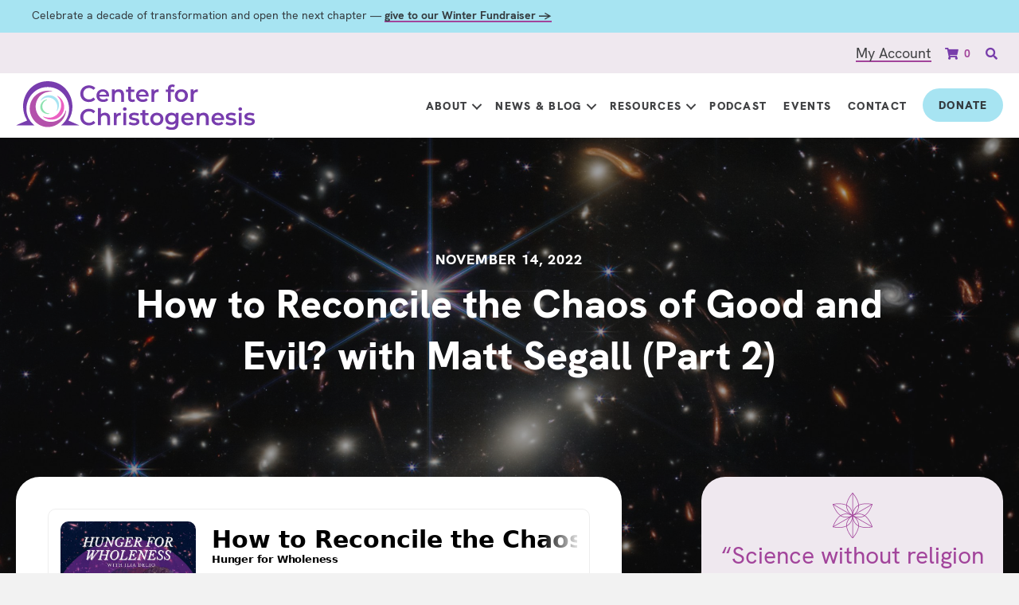

--- FILE ---
content_type: text/html; charset=UTF-8
request_url: https://christogenesis.org/podcast/how-to-reconcile-the-chaos-of-good-and-evil-with-matt-segall-part-2/
body_size: 18051
content:
<!DOCTYPE html>
<html dir="ltr" lang="en-US" prefix="og: https://ogp.me/ns#">
<head>
<meta charset="UTF-8" />
<meta name='viewport' content='width=device-width, initial-scale=1.0' />
<meta http-equiv='X-UA-Compatible' content='IE=edge' />
<link rel="profile" href="https://gmpg.org/xfn/11" />
<title>H4W: How to Reconcile the Chaos of Good and Evil? with Matt Segall (Part 2) | C4C</title>

<link rel='preload' href='https://static.everyaction.com/ea-actiontag/at.js' as='script' crossorigin='anonymous'>
 <link rel='preload' href='https://static.everyaction.com/ea-actiontag/at.min.css' as='style'>
 <script type='text/javascript' src='https://static.everyaction.com/ea-actiontag/at.js' crossorigin='anonymous'></script>

	
		<!-- All in One SEO 4.9.2 - aioseo.com -->
	<meta name="description" content="Hunger for Wholeness (November, 2022): Iila Delio and Gabi Sloan interview Matt Segall on process theology. About Matt Segall “Philosophy is a lifelong effort to transform oneself into an organ capable of apprehending the whole. This requires remaining in close dialogue with sciences, religions, politics, and the arts, always striving to understand how the partial perspectives these domains engender might" />
	<meta name="robots" content="max-image-preview:large" />
	<link rel="canonical" href="https://christogenesis.org/podcast/how-to-reconcile-the-chaos-of-good-and-evil-with-matt-segall-part-2/" />
	<meta name="generator" content="All in One SEO (AIOSEO) 4.9.2" />
		<meta property="og:locale" content="en_US" />
		<meta property="og:site_name" content="Center for Christogenesis | Exploring Love at the Heart of the Universe" />
		<meta property="og:type" content="article" />
		<meta property="og:title" content="H4W: How to Reconcile the Chaos of Good and Evil? with Matt Segall (Part 2) | C4C" />
		<meta property="og:description" content="Hunger for Wholeness (November, 2022): Iila Delio and Gabi Sloan interview Matt Segall on process theology. About Matt Segall “Philosophy is a lifelong effort to transform oneself into an organ capable of apprehending the whole. This requires remaining in close dialogue with sciences, religions, politics, and the arts, always striving to understand how the partial perspectives these domains engender might" />
		<meta property="og:url" content="https://christogenesis.org/podcast/how-to-reconcile-the-chaos-of-good-and-evil-with-matt-segall-part-2/" />
		<meta property="og:image" content="https://christogenesis.org/wp-content/uploads/2024/01/S01E16.png" />
		<meta property="og:image:secure_url" content="https://christogenesis.org/wp-content/uploads/2024/01/S01E16.png" />
		<meta property="og:image:width" content="1080" />
		<meta property="og:image:height" content="1080" />
		<meta property="article:published_time" content="2022-11-14T21:36:00+00:00" />
		<meta property="article:modified_time" content="2024-01-03T00:57:05+00:00" />
		<meta name="twitter:card" content="summary_large_image" />
		<meta name="twitter:title" content="H4W: How to Reconcile the Chaos of Good and Evil? with Matt Segall (Part 2) | C4C" />
		<meta name="twitter:description" content="Hunger for Wholeness (November, 2022): Iila Delio and Gabi Sloan interview Matt Segall on process theology. About Matt Segall “Philosophy is a lifelong effort to transform oneself into an organ capable of apprehending the whole. This requires remaining in close dialogue with sciences, religions, politics, and the arts, always striving to understand how the partial perspectives these domains engender might" />
		<meta name="twitter:image" content="https://christogenesis.org/wp-content/uploads/2024/01/S01E16.png" />
		<script type="application/ld+json" class="aioseo-schema">
			{"@context":"https:\/\/schema.org","@graph":[{"@type":"BreadcrumbList","@id":"https:\/\/christogenesis.org\/podcast\/how-to-reconcile-the-chaos-of-good-and-evil-with-matt-segall-part-2\/#breadcrumblist","itemListElement":[{"@type":"ListItem","@id":"https:\/\/christogenesis.org#listItem","position":1,"name":"Home","item":"https:\/\/christogenesis.org","nextItem":{"@type":"ListItem","@id":"https:\/\/christogenesis.org\/podcast\/#listItem","name":"Podcasts"}},{"@type":"ListItem","@id":"https:\/\/christogenesis.org\/podcast\/#listItem","position":2,"name":"Podcasts","item":"https:\/\/christogenesis.org\/podcast\/","nextItem":{"@type":"ListItem","@id":"https:\/\/christogenesis.org\/podcast\/how-to-reconcile-the-chaos-of-good-and-evil-with-matt-segall-part-2\/#listItem","name":"How to Reconcile the Chaos of Good and Evil? with Matt Segall (Part 2)"},"previousItem":{"@type":"ListItem","@id":"https:\/\/christogenesis.org#listItem","name":"Home"}},{"@type":"ListItem","@id":"https:\/\/christogenesis.org\/podcast\/how-to-reconcile-the-chaos-of-good-and-evil-with-matt-segall-part-2\/#listItem","position":3,"name":"How to Reconcile the Chaos of Good and Evil? with Matt Segall (Part 2)","previousItem":{"@type":"ListItem","@id":"https:\/\/christogenesis.org\/podcast\/#listItem","name":"Podcasts"}}]},{"@type":"Organization","@id":"https:\/\/christogenesis.org\/#organization","name":"Center for Christogenesis","description":"Exploring Love at the Heart of the Universe","url":"https:\/\/christogenesis.org\/","email":"info@christogenesis.org","logo":{"@type":"ImageObject","url":"https:\/\/christogenesis.org\/wp-content\/uploads\/2023\/08\/C4CLogo.svg","@id":"https:\/\/christogenesis.org\/podcast\/how-to-reconcile-the-chaos-of-good-and-evil-with-matt-segall-part-2\/#organizationLogo","width":879,"height":178},"image":{"@id":"https:\/\/christogenesis.org\/podcast\/how-to-reconcile-the-chaos-of-good-and-evil-with-matt-segall-part-2\/#organizationLogo"}},{"@type":"WebPage","@id":"https:\/\/christogenesis.org\/podcast\/how-to-reconcile-the-chaos-of-good-and-evil-with-matt-segall-part-2\/#webpage","url":"https:\/\/christogenesis.org\/podcast\/how-to-reconcile-the-chaos-of-good-and-evil-with-matt-segall-part-2\/","name":"H4W: How to Reconcile the Chaos of Good and Evil? with Matt Segall (Part 2) | C4C","description":"Hunger for Wholeness (November, 2022): Iila Delio and Gabi Sloan interview Matt Segall on process theology. About Matt Segall \u201cPhilosophy is a lifelong effort to transform oneself into an organ capable of apprehending the whole. This requires remaining in close dialogue with sciences, religions, politics, and the arts, always striving to understand how the partial perspectives these domains engender might","inLanguage":"en-US","isPartOf":{"@id":"https:\/\/christogenesis.org\/#website"},"breadcrumb":{"@id":"https:\/\/christogenesis.org\/podcast\/how-to-reconcile-the-chaos-of-good-and-evil-with-matt-segall-part-2\/#breadcrumblist"},"image":{"@type":"ImageObject","url":"https:\/\/christogenesis.org\/wp-content\/uploads\/2024\/01\/S01E16.png","@id":"https:\/\/christogenesis.org\/podcast\/how-to-reconcile-the-chaos-of-good-and-evil-with-matt-segall-part-2\/#mainImage","width":1080,"height":1080,"caption":"Hunger for Wholeness \"How to Reconcile the Chaos of Good and Evil?\" with Matt Segall (Part 2) Cover Image"},"primaryImageOfPage":{"@id":"https:\/\/christogenesis.org\/podcast\/how-to-reconcile-the-chaos-of-good-and-evil-with-matt-segall-part-2\/#mainImage"},"datePublished":"2022-11-14T16:36:00-05:00","dateModified":"2024-01-02T19:57:05-05:00"},{"@type":"WebSite","@id":"https:\/\/christogenesis.org\/#website","url":"https:\/\/christogenesis.org\/","name":"Center for Christogenesis","alternateName":"C4C","description":"Exploring Love at the Heart of the Universe","inLanguage":"en-US","publisher":{"@id":"https:\/\/christogenesis.org\/#organization"}}]}
		</script>
		<!-- All in One SEO -->

<link rel='dns-prefetch' href='//www.googletagmanager.com' />
<link rel='dns-prefetch' href='//use.fontawesome.com' />
<link rel='dns-prefetch' href='//hcaptcha.com' />
<link rel="alternate" type="application/rss+xml" title="Center for Christogenesis &raquo; Feed" href="https://christogenesis.org/feed/" />
<link rel="alternate" type="application/rss+xml" title="Center for Christogenesis &raquo; Comments Feed" href="https://christogenesis.org/comments/feed/" />
<link rel="alternate" type="text/calendar" title="Center for Christogenesis &raquo; iCal Feed" href="https://christogenesis.org/events/?ical=1" />
<link rel="alternate" title="oEmbed (JSON)" type="application/json+oembed" href="https://christogenesis.org/wp-json/oembed/1.0/embed?url=https%3A%2F%2Fchristogenesis.org%2Fpodcast%2Fhow-to-reconcile-the-chaos-of-good-and-evil-with-matt-segall-part-2%2F" />
<link rel="alternate" title="oEmbed (XML)" type="text/xml+oembed" href="https://christogenesis.org/wp-json/oembed/1.0/embed?url=https%3A%2F%2Fchristogenesis.org%2Fpodcast%2Fhow-to-reconcile-the-chaos-of-good-and-evil-with-matt-segall-part-2%2F&#038;format=xml" />
<link rel="preload" href="https://christogenesis.org/wp-content/plugins/bb-plugin/fonts/fontawesome/5.15.4/webfonts/fa-solid-900.woff2" as="font" type="font/woff2" crossorigin="anonymous">
<link rel="preload" href="https://christogenesis.org/wp-content/plugins/bb-plugin/fonts/fontawesome/5.15.4/webfonts/fa-regular-400.woff2" as="font" type="font/woff2" crossorigin="anonymous">
<link rel="preload" href="https://christogenesis.org/wp-content/plugins/bb-plugin/fonts/fontawesome/5.15.4/webfonts/fa-brands-400.woff2" as="font" type="font/woff2" crossorigin="anonymous">
<style id='wp-img-auto-sizes-contain-inline-css'>
img:is([sizes=auto i],[sizes^="auto," i]){contain-intrinsic-size:3000px 1500px}
/*# sourceURL=wp-img-auto-sizes-contain-inline-css */
</style>
<style id='wp-emoji-styles-inline-css'>

	img.wp-smiley, img.emoji {
		display: inline !important;
		border: none !important;
		box-shadow: none !important;
		height: 1em !important;
		width: 1em !important;
		margin: 0 0.07em !important;
		vertical-align: -0.1em !important;
		background: none !important;
		padding: 0 !important;
	}
/*# sourceURL=wp-emoji-styles-inline-css */
</style>
<link rel='stylesheet' id='wp-block-library-css' href='https://christogenesis.org/wp-includes/css/dist/block-library/style.min.css?ver=6.9' media='all' />
<style id='wp-block-heading-inline-css'>
h1:where(.wp-block-heading).has-background,h2:where(.wp-block-heading).has-background,h3:where(.wp-block-heading).has-background,h4:where(.wp-block-heading).has-background,h5:where(.wp-block-heading).has-background,h6:where(.wp-block-heading).has-background{padding:1.25em 2.375em}h1.has-text-align-left[style*=writing-mode]:where([style*=vertical-lr]),h1.has-text-align-right[style*=writing-mode]:where([style*=vertical-rl]),h2.has-text-align-left[style*=writing-mode]:where([style*=vertical-lr]),h2.has-text-align-right[style*=writing-mode]:where([style*=vertical-rl]),h3.has-text-align-left[style*=writing-mode]:where([style*=vertical-lr]),h3.has-text-align-right[style*=writing-mode]:where([style*=vertical-rl]),h4.has-text-align-left[style*=writing-mode]:where([style*=vertical-lr]),h4.has-text-align-right[style*=writing-mode]:where([style*=vertical-rl]),h5.has-text-align-left[style*=writing-mode]:where([style*=vertical-lr]),h5.has-text-align-right[style*=writing-mode]:where([style*=vertical-rl]),h6.has-text-align-left[style*=writing-mode]:where([style*=vertical-lr]),h6.has-text-align-right[style*=writing-mode]:where([style*=vertical-rl]){rotate:180deg}
/*# sourceURL=https://christogenesis.org/wp-includes/blocks/heading/style.min.css */
</style>
<style id='wp-block-paragraph-inline-css'>
.is-small-text{font-size:.875em}.is-regular-text{font-size:1em}.is-large-text{font-size:2.25em}.is-larger-text{font-size:3em}.has-drop-cap:not(:focus):first-letter{float:left;font-size:8.4em;font-style:normal;font-weight:100;line-height:.68;margin:.05em .1em 0 0;text-transform:uppercase}body.rtl .has-drop-cap:not(:focus):first-letter{float:none;margin-left:.1em}p.has-drop-cap.has-background{overflow:hidden}:root :where(p.has-background){padding:1.25em 2.375em}:where(p.has-text-color:not(.has-link-color)) a{color:inherit}p.has-text-align-left[style*="writing-mode:vertical-lr"],p.has-text-align-right[style*="writing-mode:vertical-rl"]{rotate:180deg}
/*# sourceURL=https://christogenesis.org/wp-includes/blocks/paragraph/style.min.css */
</style>
<style id='wp-block-quote-inline-css'>
.wp-block-quote{box-sizing:border-box;overflow-wrap:break-word}.wp-block-quote.is-large:where(:not(.is-style-plain)),.wp-block-quote.is-style-large:where(:not(.is-style-plain)){margin-bottom:1em;padding:0 1em}.wp-block-quote.is-large:where(:not(.is-style-plain)) p,.wp-block-quote.is-style-large:where(:not(.is-style-plain)) p{font-size:1.5em;font-style:italic;line-height:1.6}.wp-block-quote.is-large:where(:not(.is-style-plain)) cite,.wp-block-quote.is-large:where(:not(.is-style-plain)) footer,.wp-block-quote.is-style-large:where(:not(.is-style-plain)) cite,.wp-block-quote.is-style-large:where(:not(.is-style-plain)) footer{font-size:1.125em;text-align:right}.wp-block-quote>cite{display:block}
/*# sourceURL=https://christogenesis.org/wp-includes/blocks/quote/style.min.css */
</style>
<style id='wp-block-quote-theme-inline-css'>
.wp-block-quote{border-left:.25em solid;margin:0 0 1.75em;padding-left:1em}.wp-block-quote cite,.wp-block-quote footer{color:currentColor;font-size:.8125em;font-style:normal;position:relative}.wp-block-quote:where(.has-text-align-right){border-left:none;border-right:.25em solid;padding-left:0;padding-right:1em}.wp-block-quote:where(.has-text-align-center){border:none;padding-left:0}.wp-block-quote.is-large,.wp-block-quote.is-style-large,.wp-block-quote:where(.is-style-plain){border:none}
/*# sourceURL=https://christogenesis.org/wp-includes/blocks/quote/theme.min.css */
</style>
<link rel='stylesheet' id='wc-blocks-style-css' href='https://christogenesis.org/wp-content/plugins/woocommerce/assets/client/blocks/wc-blocks.css?ver=wc-10.4.3' media='all' />
<style id='global-styles-inline-css'>
:root{--wp--preset--aspect-ratio--square: 1;--wp--preset--aspect-ratio--4-3: 4/3;--wp--preset--aspect-ratio--3-4: 3/4;--wp--preset--aspect-ratio--3-2: 3/2;--wp--preset--aspect-ratio--2-3: 2/3;--wp--preset--aspect-ratio--16-9: 16/9;--wp--preset--aspect-ratio--9-16: 9/16;--wp--preset--color--black: #000000;--wp--preset--color--cyan-bluish-gray: #abb8c3;--wp--preset--color--white: #ffffff;--wp--preset--color--pale-pink: #f78da7;--wp--preset--color--vivid-red: #cf2e2e;--wp--preset--color--luminous-vivid-orange: #ff6900;--wp--preset--color--luminous-vivid-amber: #fcb900;--wp--preset--color--light-green-cyan: #7bdcb5;--wp--preset--color--vivid-green-cyan: #00d084;--wp--preset--color--pale-cyan-blue: #8ed1fc;--wp--preset--color--vivid-cyan-blue: #0693e3;--wp--preset--color--vivid-purple: #9b51e0;--wp--preset--color--fl-heading-text: #333333;--wp--preset--color--fl-body-bg: #f2f2f2;--wp--preset--color--fl-body-text: #757575;--wp--preset--color--fl-accent: #a2449b;--wp--preset--color--fl-accent-hover: #5cd6f2;--wp--preset--color--fl-topbar-bg: #ffffff;--wp--preset--color--fl-topbar-text: #757575;--wp--preset--color--fl-topbar-link: #2b7bb9;--wp--preset--color--fl-topbar-hover: #2b7bb9;--wp--preset--color--fl-header-bg: #ffffff;--wp--preset--color--fl-header-text: #757575;--wp--preset--color--fl-header-link: #757575;--wp--preset--color--fl-header-hover: #2b7bb9;--wp--preset--color--fl-nav-bg: #ffffff;--wp--preset--color--fl-nav-link: #757575;--wp--preset--color--fl-nav-hover: #2b7bb9;--wp--preset--color--fl-content-bg: #ffffff;--wp--preset--color--fl-footer-widgets-bg: #ffffff;--wp--preset--color--fl-footer-widgets-text: #757575;--wp--preset--color--fl-footer-widgets-link: #2b7bb9;--wp--preset--color--fl-footer-widgets-hover: #2b7bb9;--wp--preset--color--fl-footer-bg: #ffffff;--wp--preset--color--fl-footer-text: #757575;--wp--preset--color--fl-footer-link: #2b7bb9;--wp--preset--color--fl-footer-hover: #2b7bb9;--wp--preset--gradient--vivid-cyan-blue-to-vivid-purple: linear-gradient(135deg,rgb(6,147,227) 0%,rgb(155,81,224) 100%);--wp--preset--gradient--light-green-cyan-to-vivid-green-cyan: linear-gradient(135deg,rgb(122,220,180) 0%,rgb(0,208,130) 100%);--wp--preset--gradient--luminous-vivid-amber-to-luminous-vivid-orange: linear-gradient(135deg,rgb(252,185,0) 0%,rgb(255,105,0) 100%);--wp--preset--gradient--luminous-vivid-orange-to-vivid-red: linear-gradient(135deg,rgb(255,105,0) 0%,rgb(207,46,46) 100%);--wp--preset--gradient--very-light-gray-to-cyan-bluish-gray: linear-gradient(135deg,rgb(238,238,238) 0%,rgb(169,184,195) 100%);--wp--preset--gradient--cool-to-warm-spectrum: linear-gradient(135deg,rgb(74,234,220) 0%,rgb(151,120,209) 20%,rgb(207,42,186) 40%,rgb(238,44,130) 60%,rgb(251,105,98) 80%,rgb(254,248,76) 100%);--wp--preset--gradient--blush-light-purple: linear-gradient(135deg,rgb(255,206,236) 0%,rgb(152,150,240) 100%);--wp--preset--gradient--blush-bordeaux: linear-gradient(135deg,rgb(254,205,165) 0%,rgb(254,45,45) 50%,rgb(107,0,62) 100%);--wp--preset--gradient--luminous-dusk: linear-gradient(135deg,rgb(255,203,112) 0%,rgb(199,81,192) 50%,rgb(65,88,208) 100%);--wp--preset--gradient--pale-ocean: linear-gradient(135deg,rgb(255,245,203) 0%,rgb(182,227,212) 50%,rgb(51,167,181) 100%);--wp--preset--gradient--electric-grass: linear-gradient(135deg,rgb(202,248,128) 0%,rgb(113,206,126) 100%);--wp--preset--gradient--midnight: linear-gradient(135deg,rgb(2,3,129) 0%,rgb(40,116,252) 100%);--wp--preset--font-size--small: 13px;--wp--preset--font-size--medium: 20px;--wp--preset--font-size--large: 36px;--wp--preset--font-size--x-large: 42px;--wp--preset--spacing--20: 0.44rem;--wp--preset--spacing--30: 0.67rem;--wp--preset--spacing--40: 1rem;--wp--preset--spacing--50: 1.5rem;--wp--preset--spacing--60: 2.25rem;--wp--preset--spacing--70: 3.38rem;--wp--preset--spacing--80: 5.06rem;--wp--preset--shadow--natural: 6px 6px 9px rgba(0, 0, 0, 0.2);--wp--preset--shadow--deep: 12px 12px 50px rgba(0, 0, 0, 0.4);--wp--preset--shadow--sharp: 6px 6px 0px rgba(0, 0, 0, 0.2);--wp--preset--shadow--outlined: 6px 6px 0px -3px rgb(255, 255, 255), 6px 6px rgb(0, 0, 0);--wp--preset--shadow--crisp: 6px 6px 0px rgb(0, 0, 0);}:where(.is-layout-flex){gap: 0.5em;}:where(.is-layout-grid){gap: 0.5em;}body .is-layout-flex{display: flex;}.is-layout-flex{flex-wrap: wrap;align-items: center;}.is-layout-flex > :is(*, div){margin: 0;}body .is-layout-grid{display: grid;}.is-layout-grid > :is(*, div){margin: 0;}:where(.wp-block-columns.is-layout-flex){gap: 2em;}:where(.wp-block-columns.is-layout-grid){gap: 2em;}:where(.wp-block-post-template.is-layout-flex){gap: 1.25em;}:where(.wp-block-post-template.is-layout-grid){gap: 1.25em;}.has-black-color{color: var(--wp--preset--color--black) !important;}.has-cyan-bluish-gray-color{color: var(--wp--preset--color--cyan-bluish-gray) !important;}.has-white-color{color: var(--wp--preset--color--white) !important;}.has-pale-pink-color{color: var(--wp--preset--color--pale-pink) !important;}.has-vivid-red-color{color: var(--wp--preset--color--vivid-red) !important;}.has-luminous-vivid-orange-color{color: var(--wp--preset--color--luminous-vivid-orange) !important;}.has-luminous-vivid-amber-color{color: var(--wp--preset--color--luminous-vivid-amber) !important;}.has-light-green-cyan-color{color: var(--wp--preset--color--light-green-cyan) !important;}.has-vivid-green-cyan-color{color: var(--wp--preset--color--vivid-green-cyan) !important;}.has-pale-cyan-blue-color{color: var(--wp--preset--color--pale-cyan-blue) !important;}.has-vivid-cyan-blue-color{color: var(--wp--preset--color--vivid-cyan-blue) !important;}.has-vivid-purple-color{color: var(--wp--preset--color--vivid-purple) !important;}.has-black-background-color{background-color: var(--wp--preset--color--black) !important;}.has-cyan-bluish-gray-background-color{background-color: var(--wp--preset--color--cyan-bluish-gray) !important;}.has-white-background-color{background-color: var(--wp--preset--color--white) !important;}.has-pale-pink-background-color{background-color: var(--wp--preset--color--pale-pink) !important;}.has-vivid-red-background-color{background-color: var(--wp--preset--color--vivid-red) !important;}.has-luminous-vivid-orange-background-color{background-color: var(--wp--preset--color--luminous-vivid-orange) !important;}.has-luminous-vivid-amber-background-color{background-color: var(--wp--preset--color--luminous-vivid-amber) !important;}.has-light-green-cyan-background-color{background-color: var(--wp--preset--color--light-green-cyan) !important;}.has-vivid-green-cyan-background-color{background-color: var(--wp--preset--color--vivid-green-cyan) !important;}.has-pale-cyan-blue-background-color{background-color: var(--wp--preset--color--pale-cyan-blue) !important;}.has-vivid-cyan-blue-background-color{background-color: var(--wp--preset--color--vivid-cyan-blue) !important;}.has-vivid-purple-background-color{background-color: var(--wp--preset--color--vivid-purple) !important;}.has-black-border-color{border-color: var(--wp--preset--color--black) !important;}.has-cyan-bluish-gray-border-color{border-color: var(--wp--preset--color--cyan-bluish-gray) !important;}.has-white-border-color{border-color: var(--wp--preset--color--white) !important;}.has-pale-pink-border-color{border-color: var(--wp--preset--color--pale-pink) !important;}.has-vivid-red-border-color{border-color: var(--wp--preset--color--vivid-red) !important;}.has-luminous-vivid-orange-border-color{border-color: var(--wp--preset--color--luminous-vivid-orange) !important;}.has-luminous-vivid-amber-border-color{border-color: var(--wp--preset--color--luminous-vivid-amber) !important;}.has-light-green-cyan-border-color{border-color: var(--wp--preset--color--light-green-cyan) !important;}.has-vivid-green-cyan-border-color{border-color: var(--wp--preset--color--vivid-green-cyan) !important;}.has-pale-cyan-blue-border-color{border-color: var(--wp--preset--color--pale-cyan-blue) !important;}.has-vivid-cyan-blue-border-color{border-color: var(--wp--preset--color--vivid-cyan-blue) !important;}.has-vivid-purple-border-color{border-color: var(--wp--preset--color--vivid-purple) !important;}.has-vivid-cyan-blue-to-vivid-purple-gradient-background{background: var(--wp--preset--gradient--vivid-cyan-blue-to-vivid-purple) !important;}.has-light-green-cyan-to-vivid-green-cyan-gradient-background{background: var(--wp--preset--gradient--light-green-cyan-to-vivid-green-cyan) !important;}.has-luminous-vivid-amber-to-luminous-vivid-orange-gradient-background{background: var(--wp--preset--gradient--luminous-vivid-amber-to-luminous-vivid-orange) !important;}.has-luminous-vivid-orange-to-vivid-red-gradient-background{background: var(--wp--preset--gradient--luminous-vivid-orange-to-vivid-red) !important;}.has-very-light-gray-to-cyan-bluish-gray-gradient-background{background: var(--wp--preset--gradient--very-light-gray-to-cyan-bluish-gray) !important;}.has-cool-to-warm-spectrum-gradient-background{background: var(--wp--preset--gradient--cool-to-warm-spectrum) !important;}.has-blush-light-purple-gradient-background{background: var(--wp--preset--gradient--blush-light-purple) !important;}.has-blush-bordeaux-gradient-background{background: var(--wp--preset--gradient--blush-bordeaux) !important;}.has-luminous-dusk-gradient-background{background: var(--wp--preset--gradient--luminous-dusk) !important;}.has-pale-ocean-gradient-background{background: var(--wp--preset--gradient--pale-ocean) !important;}.has-electric-grass-gradient-background{background: var(--wp--preset--gradient--electric-grass) !important;}.has-midnight-gradient-background{background: var(--wp--preset--gradient--midnight) !important;}.has-small-font-size{font-size: var(--wp--preset--font-size--small) !important;}.has-medium-font-size{font-size: var(--wp--preset--font-size--medium) !important;}.has-large-font-size{font-size: var(--wp--preset--font-size--large) !important;}.has-x-large-font-size{font-size: var(--wp--preset--font-size--x-large) !important;}
/*# sourceURL=global-styles-inline-css */
</style>

<style id='classic-theme-styles-inline-css'>
/*! This file is auto-generated */
.wp-block-button__link{color:#fff;background-color:#32373c;border-radius:9999px;box-shadow:none;text-decoration:none;padding:calc(.667em + 2px) calc(1.333em + 2px);font-size:1.125em}.wp-block-file__button{background:#32373c;color:#fff;text-decoration:none}
/*# sourceURL=/wp-includes/css/classic-themes.min.css */
</style>
<link rel='stylesheet' id='woocommerce-layout-css' href='https://christogenesis.org/wp-content/plugins/woocommerce/assets/css/woocommerce-layout.css?ver=10.4.3' media='all' />
<link rel='stylesheet' id='woocommerce-smallscreen-css' href='https://christogenesis.org/wp-content/plugins/woocommerce/assets/css/woocommerce-smallscreen.css?ver=10.4.3' media='only screen and (max-width: 767px)' />
<link rel='stylesheet' id='woocommerce-general-css' href='https://christogenesis.org/wp-content/plugins/woocommerce/assets/css/woocommerce.css?ver=10.4.3' media='all' />
<style id='woocommerce-inline-inline-css'>
.woocommerce form .form-row .required { visibility: visible; }
/*# sourceURL=woocommerce-inline-inline-css */
</style>
<link rel='stylesheet' id='woopack-frontend-css' href='https://christogenesis.org/wp-content/plugins/woopack/assets/css/frontend.css?ver=1.5.11' media='all' />
<link rel='stylesheet' id='font-awesome-5-css' href='https://christogenesis.org/wp-content/plugins/bb-plugin/fonts/fontawesome/5.15.4/css/all.min.css?ver=2.9.4.2' media='all' />
<link rel='stylesheet' id='font-awesome-css' href='https://christogenesis.org/wp-content/plugins/bb-plugin/fonts/fontawesome/5.15.4/css/v4-shims.min.css?ver=2.9.4.2' media='all' />
<link rel='stylesheet' id='icon-1706235031-css' href='https://christogenesis.org/wp-content/uploads/bb-plugin/icons/icon-1706235031/style.css?ver=2.9.4.2' media='all' />
<link rel='stylesheet' id='fl-builder-layout-bundle-dfb4fdbfccd3f8ee5e73ea4d95b0704e-css' href='https://christogenesis.org/wp-content/uploads/bb-plugin/cache/dfb4fdbfccd3f8ee5e73ea4d95b0704e-layout-bundle.css?ver=2.9.4.2-1.5.2.1' media='all' />
<link rel='stylesheet' id='font-awesome-free-css' href='//use.fontawesome.com/releases/v5.2.0/css/all.css?ver=6.9' media='all' />
<link rel='stylesheet' id='jquery-magnificpopup-css' href='https://christogenesis.org/wp-content/plugins/bb-plugin/css/jquery.magnificpopup.min.css?ver=2.9.4.2' media='all' />
<link rel='stylesheet' id='base-css' href='https://christogenesis.org/wp-content/themes/bb-theme/css/base.min.css?ver=1.7.19.1' media='all' />
<link rel='stylesheet' id='fl-automator-skin-css' href='https://christogenesis.org/wp-content/uploads/bb-theme/skin-69321069cfc3a.css?ver=1.7.19.1' media='all' />
<link rel='stylesheet' id='fl-child-theme-css' href='https://christogenesis.org/wp-content/themes/c4c/style.css?ver=1767385624' media='all' />
<link rel='stylesheet' id='pp-animate-css' href='https://christogenesis.org/wp-content/plugins/bbpowerpack/assets/css/animate.min.css?ver=3.5.1' media='all' />
<script src="https://christogenesis.org/wp-includes/js/jquery/jquery.min.js?ver=3.7.1" id="jquery-core-js"></script>
<script src="https://christogenesis.org/wp-includes/js/jquery/jquery-migrate.min.js?ver=3.4.1" id="jquery-migrate-js"></script>
<script src="https://christogenesis.org/wp-content/plugins/woocommerce/assets/js/jquery-blockui/jquery.blockUI.min.js?ver=2.7.0-wc.10.4.3" id="wc-jquery-blockui-js" defer data-wp-strategy="defer"></script>
<script id="wc-add-to-cart-js-extra">
var wc_add_to_cart_params = {"ajax_url":"/wp-admin/admin-ajax.php","wc_ajax_url":"/?wc-ajax=%%endpoint%%","i18n_view_cart":"View cart","cart_url":"https://christogenesis.org/cart/","is_cart":"","cart_redirect_after_add":"no"};
//# sourceURL=wc-add-to-cart-js-extra
</script>
<script src="https://christogenesis.org/wp-content/plugins/woocommerce/assets/js/frontend/add-to-cart.min.js?ver=10.4.3" id="wc-add-to-cart-js" defer data-wp-strategy="defer"></script>
<script src="https://christogenesis.org/wp-content/plugins/woocommerce/assets/js/js-cookie/js.cookie.min.js?ver=2.1.4-wc.10.4.3" id="wc-js-cookie-js" defer data-wp-strategy="defer"></script>
<script id="woocommerce-js-extra">
var woocommerce_params = {"ajax_url":"/wp-admin/admin-ajax.php","wc_ajax_url":"/?wc-ajax=%%endpoint%%","i18n_password_show":"Show password","i18n_password_hide":"Hide password"};
//# sourceURL=woocommerce-js-extra
</script>
<script src="https://christogenesis.org/wp-content/plugins/woocommerce/assets/js/frontend/woocommerce.min.js?ver=10.4.3" id="woocommerce-js" defer data-wp-strategy="defer"></script>
<script src="https://christogenesis.org/wp-content/themes/c4c/polyfill.js?ver=1" id="child-theme-polyfill-js"></script>

<!-- Google tag (gtag.js) snippet added by Site Kit -->
<!-- Google Analytics snippet added by Site Kit -->
<script src="https://www.googletagmanager.com/gtag/js?id=GT-WPD7D8P" id="google_gtagjs-js" async></script>
<script id="google_gtagjs-js-after">
window.dataLayer = window.dataLayer || [];function gtag(){dataLayer.push(arguments);}
gtag("set","linker",{"domains":["christogenesis.org"]});
gtag("js", new Date());
gtag("set", "developer_id.dZTNiMT", true);
gtag("config", "GT-WPD7D8P", {"googlesitekit_post_type":"podcast"});
//# sourceURL=google_gtagjs-js-after
</script>
<link rel="https://api.w.org/" href="https://christogenesis.org/wp-json/" /><link rel="alternate" title="JSON" type="application/json" href="https://christogenesis.org/wp-json/wp/v2/podcast/53426" /><link rel="EditURI" type="application/rsd+xml" title="RSD" href="https://christogenesis.org/xmlrpc.php?rsd" />
<link rel='shortlink' href='https://christogenesis.org/?p=53426' />
		<script>
			var bb_powerpack = {
				version: '2.40.10',
				getAjaxUrl: function() { return atob( 'aHR0cHM6Ly9jaHJpc3RvZ2VuZXNpcy5vcmcvd3AtYWRtaW4vYWRtaW4tYWpheC5waHA=' ); },
				callback: function() {},
				mapMarkerData: {},
				post_id: '53426',
				search_term: '',
				current_page: 'https://christogenesis.org/podcast/how-to-reconcile-the-chaos-of-good-and-evil-with-matt-segall-part-2/',
				conditionals: {
					is_front_page: false,
					is_home: false,
					is_archive: false,
					current_post_type: '',
					is_tax: false,
										is_author: false,
					current_author: false,
					is_search: false,
									}
			};
		</script>
		<meta name="cdp-version" content="1.5.0" /><meta name="generator" content="Site Kit by Google 1.168.0" /><script type="text/javascript">//<![CDATA[
  function external_links_in_new_windows_loop() {
    if (!document.links) {
      document.links = document.getElementsByTagName('a');
    }
    var change_link = false;
    var force = '';
    var ignore = '';

    for (var t=0; t<document.links.length; t++) {
      var all_links = document.links[t];
      change_link = false;
      
      if(document.links[t].hasAttribute('onClick') == false) {
        // forced if the address starts with http (or also https), but does not link to the current domain
        if(all_links.href.search(/^http/) != -1 && all_links.href.search('christogenesis.org') == -1 && all_links.href.search(/^#/) == -1) {
          // console.log('Changed ' + all_links.href);
          change_link = true;
        }
          
        if(force != '' && all_links.href.search(force) != -1) {
          // forced
          // console.log('force ' + all_links.href);
          change_link = true;
        }
        
        if(ignore != '' && all_links.href.search(ignore) != -1) {
          // console.log('ignore ' + all_links.href);
          // ignored
          change_link = false;
        }

        if(change_link == true) {
          // console.log('Changed ' + all_links.href);
          document.links[t].setAttribute('onClick', 'javascript:window.open(\'' + all_links.href.replace(/'/g, '') + '\', \'_blank\', \'noopener\'); return false;');
          document.links[t].removeAttribute('target');
        }
      }
    }
  }
  
  // Load
  function external_links_in_new_windows_load(func)
  {  
    var oldonload = window.onload;
    if (typeof window.onload != 'function'){
      window.onload = func;
    } else {
      window.onload = function(){
        oldonload();
        func();
      }
    }
  }

  external_links_in_new_windows_load(external_links_in_new_windows_loop);
  //]]></script>

		<script type="text/javascript">
						var woopack_config = {"ajaxurl":"https:\/\/christogenesis.org\/wp-admin\/admin-ajax.php","page":0,"current_page":"https:\/\/christogenesis.org\/podcast\/how-to-reconcile-the-chaos-of-good-and-evil-with-matt-segall-part-2\/","woo_url":"https:\/\/christogenesis.org\/wp-content\/plugins\/woocommerce\/","conditionals":{"is_archive":false,"is_tax":false,"is_author":false,"is_search":false}};
		</script>
		<style>
.h-captcha{position:relative;display:block;margin-bottom:2rem;padding:0;clear:both}.h-captcha[data-size="normal"]{width:302px;height:76px}.h-captcha[data-size="compact"]{width:158px;height:138px}.h-captcha[data-size="invisible"]{display:none}.h-captcha iframe{z-index:1}.h-captcha::before{content:"";display:block;position:absolute;top:0;left:0;background:url(https://christogenesis.org/wp-content/plugins/hcaptcha-for-forms-and-more/assets/images/hcaptcha-div-logo.svg) no-repeat;border:1px solid #fff0;border-radius:4px;box-sizing:border-box}.h-captcha::after{content:"The hCaptcha loading is delayed until user interaction.";font-family:-apple-system,system-ui,BlinkMacSystemFont,"Segoe UI",Roboto,Oxygen,Ubuntu,"Helvetica Neue",Arial,sans-serif;font-size:10px;font-weight:500;position:absolute;top:0;bottom:0;left:0;right:0;box-sizing:border-box;color:#bf1722;opacity:0}.h-captcha:not(:has(iframe))::after{animation:hcap-msg-fade-in .3s ease forwards;animation-delay:2s}.h-captcha:has(iframe)::after{animation:none;opacity:0}@keyframes hcap-msg-fade-in{to{opacity:1}}.h-captcha[data-size="normal"]::before{width:302px;height:76px;background-position:93.8% 28%}.h-captcha[data-size="normal"]::after{width:302px;height:76px;display:flex;flex-wrap:wrap;align-content:center;line-height:normal;padding:0 75px 0 10px}.h-captcha[data-size="compact"]::before{width:158px;height:138px;background-position:49.9% 78.8%}.h-captcha[data-size="compact"]::after{width:158px;height:138px;text-align:center;line-height:normal;padding:24px 10px 10px 10px}.h-captcha[data-theme="light"]::before,body.is-light-theme .h-captcha[data-theme="auto"]::before,.h-captcha[data-theme="auto"]::before{background-color:#fafafa;border:1px solid #e0e0e0}.h-captcha[data-theme="dark"]::before,body.is-dark-theme .h-captcha[data-theme="auto"]::before,html.wp-dark-mode-active .h-captcha[data-theme="auto"]::before,html.drdt-dark-mode .h-captcha[data-theme="auto"]::before{background-image:url(https://christogenesis.org/wp-content/plugins/hcaptcha-for-forms-and-more/assets/images/hcaptcha-div-logo-white.svg);background-repeat:no-repeat;background-color:#333;border:1px solid #f5f5f5}@media (prefers-color-scheme:dark){.h-captcha[data-theme="auto"]::before{background-image:url(https://christogenesis.org/wp-content/plugins/hcaptcha-for-forms-and-more/assets/images/hcaptcha-div-logo-white.svg);background-repeat:no-repeat;background-color:#333;border:1px solid #f5f5f5}}.h-captcha[data-theme="custom"]::before{background-color:initial}.h-captcha[data-size="invisible"]::before,.h-captcha[data-size="invisible"]::after{display:none}.h-captcha iframe{position:relative}div[style*="z-index: 2147483647"] div[style*="border-width: 11px"][style*="position: absolute"][style*="pointer-events: none"]{border-style:none}
</style>
<meta name="tec-api-version" content="v1"><meta name="tec-api-origin" content="https://christogenesis.org"><link rel="alternate" href="https://christogenesis.org/wp-json/tribe/events/v1/" />	<noscript><style>.woocommerce-product-gallery{ opacity: 1 !important; }</style></noscript>
	<style>
.woocommerce-form-register .h-captcha{margin-top:2rem}
</style>
  
  <!-- Google tag (gtag.js) -->
  <script async src="https://www.googletagmanager.com/gtag/js?id=G-H9N5YTJPM6"></script>
  <script>
    window.dataLayer = window.dataLayer || [];
    function gtag(){dataLayer.push(arguments);}
    gtag('js', new Date());

    gtag('config', 'G-H9N5YTJPM6');
  </script>

  <link rel="icon" href="https://christogenesis.org/wp-content/uploads/2023/08/c4c-favicon-transparent-100x100.png" sizes="32x32" />
<link rel="icon" href="https://christogenesis.org/wp-content/uploads/2023/08/c4c-favicon-transparent.png" sizes="192x192" />
<link rel="apple-touch-icon" href="https://christogenesis.org/wp-content/uploads/2023/08/c4c-favicon-transparent.png" />
<meta name="msapplication-TileImage" content="https://christogenesis.org/wp-content/uploads/2023/08/c4c-favicon-transparent.png" />
<link rel='stylesheet' id='wc-stripe-blocks-checkout-style-css' href='https://christogenesis.org/wp-content/plugins/woocommerce-gateway-stripe/build/upe-blocks.css?ver=1e1661bb3db973deba05' media='all' />
</head>
<body class="wp-singular podcast-template-default single single-podcast postid-53426 wp-theme-bb-theme wp-child-theme-c4c theme-bb-theme fl-builder-2-9-4-2 fl-themer-1-5-2-1 fl-theme-1-7-19-1 fl-no-js woocommerce-no-js tribe-no-js fl-theme-builder-header fl-theme-builder-header-header fl-theme-builder-footer fl-theme-builder-footer-footer fl-theme-builder-singular fl-theme-builder-singular-podcast-single fl-theme-builder-part fl-theme-builder-part-announcement-bar fl-framework-base fl-preset-default fl-full-width fl-search-active has-blocks" itemscope="itemscope" itemtype="https://schema.org/WebPage">
<a aria-label="Skip to content" class="fl-screen-reader-text" href="#fl-main-content">Skip to content</a><div class="fl-page">
	<div class="fl-builder-content fl-builder-content-55356 fl-builder-global-templates-locked" data-post-id="55356" data-type="part"><div class="fl-row fl-row-full-width fl-row-bg-color fl-node-j1cqyl6mngai fl-row-default-height fl-row-align-center" data-node="j1cqyl6mngai">
	<div class="fl-row-content-wrap">
						<div class="fl-row-content fl-row-fixed-width fl-node-content">
		
<div class="fl-col-group fl-node-amy1f5cj2vhz" data-node="amy1f5cj2vhz">
			<div class="fl-col fl-node-secbn1z2yxfj fl-col-bg-color" data-node="secbn1z2yxfj">
	<div class="fl-col-content fl-node-content"><div class="fl-module fl-module-rich-text fl-node-nlpz4mbwexf5" data-node="nlpz4mbwexf5">
	<div class="fl-module-content fl-node-content">
		<div class="fl-rich-text">
	<p><span style="font-size: 14px;">Celebrate a decade of transformation and open the next chapter — <a href="https://christogenesis.org/donate/"><strong>give to our Winter Fundraiser →</strong></a></span></p>
</div>
	</div>
</div>
</div>
</div>
	</div>
		</div>
	</div>
</div>
</div><header class="fl-builder-content fl-builder-content-52676 fl-builder-global-templates-locked" data-post-id="52676" data-type="header" data-sticky="1" data-sticky-on="desktop-medium" data-sticky-breakpoint="medium" data-shrink="1" data-overlay="0" data-overlay-bg="transparent" data-shrink-image-height="50px" role="banner" itemscope="itemscope" itemtype="http://schema.org/WPHeader"><div class="fl-row fl-row-full-width fl-row-bg-color fl-node-kbsd4f70luca fl-row-default-height fl-row-align-center header-upper" data-node="kbsd4f70luca">
	<div class="fl-row-content-wrap">
						<div class="fl-row-content fl-row-fixed-width fl-node-content">
		
<div class="fl-col-group fl-node-y24pathuglxi" data-node="y24pathuglxi">
			<div class="fl-col fl-node-ecm1zw30byjv fl-col-bg-color fl-col-small" data-node="ecm1zw30byjv">
	<div class="fl-col-content fl-node-content"></div>
</div>
			<div class="fl-col fl-node-iw8csex2pbz6 fl-col-bg-color fl-col-small header-navigation" data-node="iw8csex2pbz6">
	<div class="fl-col-content fl-node-content"><div class="fl-module fl-module-rich-text fl-node-4gh2u0nvbqdc" data-node="4gh2u0nvbqdc">
	<div class="fl-module-content fl-node-content">
		<div class="fl-rich-text">
	<p><a href="http://christogenesis.org/my-account/">My Account</a></p>
</div>
	</div>
</div>
<div class="fl-module fl-module-mini-cart fl-node-s87jgnkya0t6" data-node="s87jgnkya0t6">
	<div class="fl-module-content fl-node-content">
		<div class="woopack-mini-cart woopack-desktop-align-right woocommerce">
	<div class="woopack-cart-button">

		
		<a class="woopack-cart-contents woopack-cart-icon" href="#" title="View your shopping cart" data-target="on-click">
			<span class="cart-button-wrap">
			
										
						<span class="cart-contents-icon fa fa-shopping-cart"></span>
						
							
									</span>

			
		</a>

					<span class="cart-contents-count-after">
				<span class="cart-counter">0</span>
			</span>
		
	</div>

	<div class="woopack-cart-items">
		<div class="widget_shopping_cart_content">

	<p class="woocommerce-mini-cart__empty-message">No products in the cart.</p>


</div>
	</div>

</div>
	</div>
</div>
<div class="fl-module fl-module-pp-search-form fl-node-wqbymzcp71te" data-node="wqbymzcp71te">
	<div class="fl-module-content fl-node-content">
		<div class="pp-search-form-wrap pp-search-form--style-full_screen pp-search-form--button-type-icon">
	<form class="pp-search-form" role="search" action="https://christogenesis.org" method="get" aria-label="Search form">
					<div class="pp-search-form__toggle">
				<i class="fa fa-search" aria-hidden="true"></i>				<span class="pp-screen-reader-text">Search</span>
			</div>
				<div class="pp-search-form__container">
						<label class="pp-screen-reader-text" for="pp-search-form__input-wqbymzcp71te">
				Search			</label>
			<input id="pp-search-form__input-wqbymzcp71te"  placeholder="Search" class="pp-search-form__input" type="search" name="s" title="Search" value="">
												<div class="pp-search-form--lightbox-close">
				<span class="pp-icon-close" aria-hidden="true">
					<svg viewbox="0 0 40 40">
						<path class="close-x" d="M 10,10 L 30,30 M 30,10 L 10,30" />
					</svg>
				</span>
				<span class="pp-screen-reader-text">Close</span>
			</div>
					</div>
			</form>
</div>	</div>
</div>
</div>
</div>
	</div>
		</div>
	</div>
</div>
<div class="fl-row fl-row-full-width fl-row-bg-color fl-node-23p47octjbia fl-row-default-height fl-row-align-center" data-node="23p47octjbia">
	<div class="fl-row-content-wrap">
						<div class="fl-row-content fl-row-fixed-width fl-node-content">
		
<div class="fl-col-group fl-node-b7pltkx5jqgu fl-col-group-equal-height fl-col-group-align-center fl-col-group-custom-width" data-node="b7pltkx5jqgu">
			<div class="fl-col fl-node-3dcp4vflogxe fl-col-bg-color fl-col-small fl-col-small-custom-width" data-node="3dcp4vflogxe">
	<div class="fl-col-content fl-node-content"><div class="fl-module fl-module-photo fl-node-skwgy32tnlar" data-node="skwgy32tnlar">
	<div class="fl-module-content fl-node-content">
		<div class="fl-photo fl-photo-align-left" itemscope itemtype="https://schema.org/ImageObject">
	<div class="fl-photo-content fl-photo-img-svg">
				<a href="http://christogenesis.org" target="_self" itemprop="url">
				<img loading="lazy" decoding="async" class="fl-photo-img wp-image-52678 size-full" src="https://christogenesis.org/wp-content/uploads/2023/08/C4CLogo.svg" alt="C4CLogo" itemprop="image" height="178" width="879" title="C4CLogo"  data-no-lazy="1" />
				</a>
					</div>
	</div>
	</div>
</div>
</div>
</div>
			<div class="fl-col fl-node-xdj78wgni4sr fl-col-bg-color fl-col-small-custom-width header-navigation" data-node="xdj78wgni4sr">
	<div class="fl-col-content fl-node-content"><div class="fl-module fl-module-menu fl-node-34p6avd1mglh" data-node="34p6avd1mglh">
	<div class="fl-module-content fl-node-content">
		<div class="fl-menu fl-menu-responsive-toggle-mobile">
	<button class="fl-menu-mobile-toggle hamburger" aria-label="Menu"><span class="fl-menu-icon svg-container"><svg version="1.1" class="hamburger-menu" xmlns="http://www.w3.org/2000/svg" xmlns:xlink="http://www.w3.org/1999/xlink" viewBox="0 0 512 512">
<rect class="fl-hamburger-menu-top" width="512" height="102"/>
<rect class="fl-hamburger-menu-middle" y="205" width="512" height="102"/>
<rect class="fl-hamburger-menu-bottom" y="410" width="512" height="102"/>
</svg>
</span></button>	<div class="fl-clear"></div>
	<nav aria-label="Menu" itemscope="itemscope" itemtype="https://schema.org/SiteNavigationElement"><ul id="menu-main-menu" class="menu fl-menu-horizontal fl-toggle-arrows"><li id="menu-item-53158" class="menu-item menu-item-type-post_type menu-item-object-page menu-item-has-children fl-has-submenu"><div class="fl-has-submenu-container"><a href="https://christogenesis.org/about/">About</a><span class="fl-menu-toggle"></span></div><ul class="sub-menu">	<li id="menu-item-53101" class="menu-item menu-item-type-post_type menu-item-object-page"><a href="https://christogenesis.org/about/">About the Center for Christogenesis</a></li>	<li id="menu-item-53102" class="menu-item menu-item-type-post_type menu-item-object-page"><a href="https://christogenesis.org/about/ilia-delio/">Ilia Delio</a></li>	<li id="menu-item-53148" class="menu-item menu-item-type-post_type menu-item-object-page"><a href="https://christogenesis.org/about/teilhard/">Pierre Teilhard de Chardin</a></li>	<li id="menu-item-53273" class="menu-item menu-item-type-post_type menu-item-object-page"><a href="https://christogenesis.org/about/christophany-groups/">Christophany Groups</a></li>	<li id="menu-item-53882" class="menu-item menu-item-type-custom menu-item-object-custom"><a href="https://christogenesis.org/about/#partners">Partners</a></li></ul></li><li id="menu-item-53246" class="menu-item menu-item-type-post_type menu-item-object-page current_page_parent menu-item-has-children fl-has-submenu"><div class="fl-has-submenu-container"><a href="https://christogenesis.org/news-blog/">News &#038; Blog</a><span class="fl-menu-toggle"></span></div><ul class="sub-menu">	<li id="menu-item-54471" class="menu-item menu-item-type-post_type menu-item-object-page current_page_parent"><a href="https://christogenesis.org/news-blog/">Read News &#038; Blog</a></li>	<li id="menu-item-53806" class="menu-item menu-item-type-custom menu-item-object-custom"><a href="https://christogenesis.org/essays-by-ilia-delio/">Essays by Ilia Delio</a></li>	<li id="menu-item-53623" class="menu-item menu-item-type-taxonomy menu-item-object-category"><a href="https://christogenesis.org/category/prayers-and-meditations/">Prayers and Meditations</a></li>	<li id="menu-item-53624" class="menu-item menu-item-type-post_type menu-item-object-page"><a href="https://christogenesis.org/glossary/">Glossary</a></li></ul></li><li id="menu-item-53379" class="menu-item menu-item-type-post_type menu-item-object-page menu-item-has-children fl-has-submenu"><div class="fl-has-submenu-container"><a href="https://christogenesis.org/resources/">Resources</a><span class="fl-menu-toggle"></span></div><ul class="sub-menu">	<li id="menu-item-54472" class="menu-item menu-item-type-post_type menu-item-object-page"><a href="https://christogenesis.org/resources/">Purchase Resources</a></li>	<li id="menu-item-54299" class="menu-item menu-item-type-post_type menu-item-object-page"><a href="https://christogenesis.org/links-and-videos/">Links &amp; Videos</a></li></ul></li><li id="menu-item-52731" class="menu-item menu-item-type-custom menu-item-object-custom"><a href="https://christogenesis.org/podcast/">Podcast</a></li><li id="menu-item-52732" class="menu-item menu-item-type-custom menu-item-object-custom"><a href="https://christogenesis.org/events/">Events</a></li><li id="menu-item-53168" class="menu-item menu-item-type-post_type menu-item-object-page"><a href="https://christogenesis.org/contact/">Contact</a></li><li id="menu-item-53247" class="mobile-only menu-item menu-item-type-post_type menu-item-object-page"><a href="https://christogenesis.org/donate/">Donate</a></li></ul></nav></div>
	</div>
</div>
<div class="fl-module fl-module-button fl-node-6aebkiyhu0xj fl-visible-desktop fl-visible-large fl-visible-medium" data-node="6aebkiyhu0xj">
	<div class="fl-module-content fl-node-content">
		<div class="fl-button-wrap fl-button-width-auto fl-button-left">
			<a href="http://christogenesis.org/donate/" target="_self" class="fl-button">
							<span class="fl-button-text">Donate</span>
					</a>
</div>
	</div>
</div>
</div>
</div>
	</div>
		</div>
	</div>
</div>
</header>	<div id="fl-main-content" class="fl-page-content" itemprop="mainContentOfPage" role="main">

		<div class="fl-builder-content fl-builder-content-52940 fl-builder-global-templates-locked" data-post-id="52940"><div class="fl-row fl-row-full-width fl-row-bg-photo fl-node-wp76r54hlif2 fl-row-default-height fl-row-align-center fl-row-bg-overlay fl-row-bg-fixed" data-node="wp76r54hlif2">
	<div class="fl-row-content-wrap">
						<div class="fl-row-content fl-row-fixed-width fl-node-content">
		
<div class="fl-col-group fl-node-6aoxk1dbih0c" data-node="6aoxk1dbih0c">
			<div class="fl-col fl-node-kb2har43zpvs fl-col-bg-color fl-col-small" data-node="kb2har43zpvs">
	<div class="fl-col-content fl-node-content"></div>
</div>
			<div class="fl-col fl-node-5m9bt8zcrpiw fl-col-bg-color" data-node="5m9bt8zcrpiw">
	<div class="fl-col-content fl-node-content"><div class="fl-module fl-module-fl-post-info fl-node-cu70oeyk24dt" data-node="cu70oeyk24dt">
	<div class="fl-module-content fl-node-content">
		<span class="fl-post-info-date">November 14, 2022</span>	</div>
</div>
<div class="fl-module fl-module-heading fl-node-nj3yu1izxrd2" data-node="nj3yu1izxrd2">
	<div class="fl-module-content fl-node-content">
		<h1 class="fl-heading">
		<span class="fl-heading-text">How to Reconcile the Chaos of Good and Evil? with Matt Segall (Part 2)</span>
	</h1>
	</div>
</div>
</div>
</div>
			<div class="fl-col fl-node-idzsk5x2lm84 fl-col-bg-color fl-col-small" data-node="idzsk5x2lm84">
	<div class="fl-col-content fl-node-content"></div>
</div>
	</div>

<div class="fl-col-group fl-node-lwoua7frym45" data-node="lwoua7frym45">
			<div class="fl-col fl-node-g6zndpw7vt1y fl-col-bg-color" data-node="g6zndpw7vt1y">
	<div class="fl-col-content fl-node-content"><div class="fl-module fl-module-html fl-node-xle4btiak0g9" data-node="xle4btiak0g9">
	<div class="fl-module-content fl-node-content">
		<div class="fl-html">
	<div id="buzzsprout-player-11693156"></div><script src="https://www.buzzsprout.com/1989872/11693156-how-to-reconcile-the-chaos-of-good-and-evil-with-matt-segall-part-2.js?container_id=buzzsprout-player-11693156&player=small" type="text/javascript" charset="utf-8"></script></div>
	</div>
</div>
<div class="fl-module fl-module-fl-post-content fl-node-rsg12mvkoh07" data-node="rsg12mvkoh07">
	<div class="fl-module-content fl-node-content">
		
<p>Iila Delio and Gabi Sloan interview Matt Segall on process theology.</p>



<h2 class="wp-block-heading">About Matt Segall</h2>



<blockquote class="wp-block-quote is-layout-flow wp-block-quote-is-layout-flow">
<p><em>“Philosophy is a lifelong effort to transform oneself into an organ capable of apprehending the whole. This requires remaining in close dialogue with sciences, religions, politics, and the arts, always striving to understand how the partial perspectives these domains engender might hang together so as to guide and inspire wise action.”</em></p>
</blockquote>



<p><strong>Matthew David Segall</strong>, Ph.D., is assistant professor in the Philosophy, Cosmology, and Consciousness Program at California Institute of Integral Studies in San Francisco, CA. He is the author of <em>Physics of the World-Soul: Whitehead&#8217;s Adventure in Cosmology</em> (2021) and <em>Crossing the Threshold: Etheric Imagination in the Post-Kantian Process Philosophy of Schelling and Whitehead</em> (forthcoming). He is a multidisciplinary researcher focusing on applications of process philosophy across the natural and social sciences. He blogs regularly at <a href="https://nam02.safelinks.protection.outlook.com/?url=http%3A%2F%2Ffootnotes2plato.com%2F&amp;data=05%7C01%7Cmsegall%40ciis.edu%7Cd80928a4e7fe41d14a4508daac72ef5a%7C34d667e31c5d4101b901e5d9fd8d69d9%7C0%7C0%7C638011906919997497%7CUnknown%7CTWFpbGZsb3d8eyJWIjoiMC4wLjAwMDAiLCJQIjoiV2luMzIiLCJBTiI6Ik1haWwiLCJXVCI6Mn0%3D%7C3000%7C%7C%7C&amp;sdata=Rq9ySdDvFaFqv07Qam4z0HfHgsQbYf9%2BRg1qJVpQzuU%3D&amp;reserved=0" target="_blank" rel="noreferrer noopener">footnotes2plato.com</a>. </p>



<p><strong>A huge thank you to all of you who subscribe and support our show!&nbsp;</strong><em>Support for A Hunger for Wholeness comes from the Fetzer Institute. Fetzer supports a movement of organizations who are applying spiritual solutions to society&#8217;s toughest problems. Get involved at&nbsp;</em><a href="http://fetzer.org/" rel="noreferrer noopener" target="_blank"><em>fetzer.org</em></a><em>.</em></p>
	</div>
</div>
<div class="fl-module fl-module-rich-text fl-node-91oqhv3an5dp podcast-related-products" data-node="91oqhv3an5dp">
	<div class="fl-module-content fl-node-content">
		<div class="fl-rich-text">
	<p></p>
</div>
	</div>
</div>
<div class="fl-module fl-module-separator fl-node-5evu70hx8b4y" data-node="5evu70hx8b4y">
	<div class="fl-module-content fl-node-content">
		<div class="fl-separator"></div>
	</div>
</div>
<div class="fl-module fl-module-fl-post-navigation fl-node-gw3bpi1hc8nv" data-node="gw3bpi1hc8nv">
	<div class="fl-module-content fl-node-content">
		
	<nav class="navigation post-navigation" aria-label="Posts">
		<h2 class="screen-reader-text">Posts navigation</h2>
		<div class="nav-links"><div class="nav-previous"><a href="https://christogenesis.org/podcast/how-do-we-reconcile-good-and-evil-with-matt-segall-part-1/" rel="prev">&larr; How Do We Reconcile Good and Evil? with Matt Segall (Part 1)</a></div><div class="nav-next"><a href="https://christogenesis.org/podcast/neuroscience-spiritual-experiences-and-post-materialist-science-with-dr-mario-beauregard-part-1/" rel="next">Neuroscience, Spiritual Experiences and Post-Materialist Science with Dr. Mario Beauregard (Part 1) &rarr;</a></div></div>
	</nav>	</div>
</div>
</div>
</div>
			<div class="fl-col fl-node-vwaks7peqch9 fl-col-bg-color fl-col-small fl-col-has-cols" data-node="vwaks7peqch9">
	<div class="fl-col-content fl-node-content">
<div class="fl-col-group fl-node-6azwoyl0nucv fl-col-group-nested" data-node="6azwoyl0nucv">
			<div class="fl-col fl-node-7ih358l6fwsv fl-col-bg-color" data-node="7ih358l6fwsv">
	<div class="fl-col-content fl-node-content"><div class="fl-module fl-module-photo fl-node-3uhdc6me7i41" data-node="3uhdc6me7i41">
	<div class="fl-module-content fl-node-content">
		<div class="fl-photo fl-photo-align-center" itemscope itemtype="https://schema.org/ImageObject">
	<div class="fl-photo-content fl-photo-img-svg">
				<img loading="lazy" decoding="async" class="fl-photo-img wp-image-52968 size-full" src="https://christogenesis.org/wp-content/uploads/2023/10/icon-pink.svg" alt="icon-pink" itemprop="image" height="660" width="573" title="icon-pink"  />
					</div>
	</div>
	</div>
</div>
<div class="fl-module fl-module-pp-pullquote fl-node-kfp5a9sdhnyz" data-node="kfp5a9sdhnyz">
	<div class="fl-module-content fl-node-content">
		<div class="pp-pullquote">
	<div class="pp-pullquote-wrapper clearfix">
				<div class="pp-pullquote-inner">
			<div class="pp-pullquote-content">
				<p>“Science without religion is lame and religion without science is blind.”</p>
			</div>
					</div>
	</div>
</div>
	</div>
</div>
</div>
</div>
	</div>

<div class="fl-col-group fl-node-oum2fpr9lazv fl-col-group-nested" data-node="oum2fpr9lazv">
			<div class="fl-col fl-node-qx4a89g3wiel fl-col-bg-color" data-node="qx4a89g3wiel">
	<div class="fl-col-content fl-node-content"><div class="fl-module fl-module-heading fl-node-t7u2pjc09o41" data-node="t7u2pjc09o41">
	<div class="fl-module-content fl-node-content">
		<h3 class="fl-heading">
		<span class="fl-heading-text">Listen and Subscribe</span>
	</h3>
	</div>
</div>
<div class="fl-module fl-module-pp-infolist fl-node-d9hzntpi3j4g" data-node="d9hzntpi3j4g">
	<div class="fl-module-content fl-node-content">
		<div class="pp-infolist-wrap">
	<div class="pp-infolist layout-1">
		<ul class="pp-list-items">
					<li class="pp-list-item pp-list-item-0">
					<a class="pp-list-item-content pp-more-link" href="https://open.spotify.com/show/487qL0E3e31pLw4AqfcHiQ" target="_self">
<div class="pp-icon-wrapper animated none">
	<div class="pp-infolist-icon">
		<div class="pp-infolist-icon-inner">
											<img loading="lazy" decoding="async" src="https://christogenesis.org/wp-content/uploads/2023/10/Spotify_icon.svg" alt="Spotify_icon" width="0" height="0" />
									</div>
	</div>
</div>
<div class="pp-heading-wrapper">
	<div class="pp-infolist-title">
				<p class="pp-infolist-title-text">Spotify</p>
			</div>
	<div class="pp-infolist-description">
					</div>
</div>
	</a>
<div class="pp-list-connector"></div>			</li>
					<li class="pp-list-item pp-list-item-1">
					<a class="pp-list-item-content pp-more-link" href="https://podcasts.apple.com/ca/podcast/hunger-for-wholeness/id1640529425" target="_self">
<div class="pp-icon-wrapper animated none">
	<div class="pp-infolist-icon">
		<div class="pp-infolist-icon-inner">
											<img loading="lazy" decoding="async" src="https://christogenesis.org/wp-content/uploads/2023/10/Podcasts_iOS.svg" alt="Podcasts_(iOS)" width="300" height="300" />
									</div>
	</div>
</div>
<div class="pp-heading-wrapper">
	<div class="pp-infolist-title">
				<p class="pp-infolist-title-text">Apple Podcasts</p>
			</div>
	<div class="pp-infolist-description">
					</div>
</div>
	</a>
<div class="pp-list-connector"></div>			</li>
					<li class="pp-list-item pp-list-item-2">
					<a class="pp-list-item-content pp-more-link" href="https://music.amazon.com/podcasts/bd6841a9-6e68-4e0c-acaa-e2356b4fbf44" target="_self">
<div class="pp-icon-wrapper animated none">
	<div class="pp-infolist-icon">
		<div class="pp-infolist-icon-inner">
											<img loading="lazy" decoding="async" src="https://christogenesis.org/wp-content/uploads/2023/10/amazon-music-1.svg" alt="amazon-music" width="750" height="454" />
									</div>
	</div>
</div>
<div class="pp-heading-wrapper">
	<div class="pp-infolist-title">
				<p class="pp-infolist-title-text">Amazon Music</p>
			</div>
	<div class="pp-infolist-description">
					</div>
</div>
	</a>
<div class="pp-list-connector"></div>			</li>
					<li class="pp-list-item pp-list-item-3">
					<a class="pp-list-item-content pp-more-link" href="https://podcastaddict.com/podcast/hunger-for-wholeness/4068537" target="_self">
<div class="pp-icon-wrapper animated none">
	<div class="pp-infolist-icon">
		<div class="pp-infolist-icon-inner">
											<img loading="lazy" decoding="async" src="https://christogenesis.org/wp-content/uploads/2023/10/podcast-addict-1.svg" alt="podcast-addict" width="0" height="0" />
									</div>
	</div>
</div>
<div class="pp-heading-wrapper">
	<div class="pp-infolist-title">
				<p class="pp-infolist-title-text">Podcast Addict</p>
			</div>
	<div class="pp-infolist-description">
					</div>
</div>
	</a>
<div class="pp-list-connector"></div>			</li>
				</ul>
	</div>
</div>
	</div>
</div>
</div>
</div>
	</div>

<div class="fl-col-group fl-node-3grq6zw0h5pc fl-col-group-nested" data-node="3grq6zw0h5pc">
			<div class="fl-col fl-node-r587nh0yzag6 fl-col-bg-color" data-node="r587nh0yzag6">
	<div class="fl-col-content fl-node-content"><div class="fl-module fl-module-heading fl-node-yp45qlfuj3k8" data-node="yp45qlfuj3k8">
	<div class="fl-module-content fl-node-content">
		<h3 class="fl-heading">
		<span class="fl-heading-text">Support Hunger for Wholness</span>
	</h3>
	</div>
</div>
<div class="fl-module fl-module-rich-text fl-node-clu8bnxs6qh0" data-node="clu8bnxs6qh0">
	<div class="fl-module-content fl-node-content">
		<div class="fl-rich-text">
	<p>Support 'Hunger for Wholeness’ on Patreon as our team continues to develop content for listeners to dive deeper.</p>
</div>
	</div>
</div>
<div class="fl-module fl-module-button fl-node-0sfztkr73ivd" data-node="0sfztkr73ivd">
	<div class="fl-module-content fl-node-content">
		<div class="fl-button-wrap fl-button-width-auto fl-button-left">
			<a href="" target="_self" class="fl-button">
							<span class="fl-button-text">Support us on Patreon</span>
					</a>
</div>
	</div>
</div>
</div>
</div>
	</div>

<div class="fl-col-group fl-node-3yzh0qvtuo54 fl-col-group-nested" data-node="3yzh0qvtuo54">
			<div class="fl-col fl-node-7zq94pfdjr5w fl-col-bg-color" data-node="7zq94pfdjr5w">
	<div class="fl-col-content fl-node-content"><div class="fl-module fl-module-heading fl-node-hytipqo8zfba" data-node="hytipqo8zfba">
	<div class="fl-module-content fl-node-content">
		<h3 class="fl-heading">
		<span class="fl-heading-text">Follow Us</span>
	</h3>
	</div>
</div>
<div class="fl-module fl-module-rich-text fl-node-xvo7p4g8y03m" data-node="xvo7p4g8y03m">
	<div class="fl-module-content fl-node-content">
		<div class="fl-rich-text">
	<p>Follow us on Facebook, Instagram and Twitter for episode releases and other updates.</p>
</div>
	</div>
</div>
<div class="fl-module fl-module-pp-social-icons fl-node-vicq536o0web" data-node="vicq536o0web">
	<div class="fl-module-content fl-node-content">
		
<div class="pp-social-icons pp-social-icons-horizontal">
	<span class="pp-social-icon" itemscope itemtype="https://schema.org/Organization">
		<link itemprop="url" href="https://christogenesis.org">
		<a itemprop="sameAs" href="https://www.facebook.com/hungerforwholeness/" target="_blank" title="Facebook" aria-label="Facebook" role="button" rel="noopener noreferrer external" >
							<i class="fab fa-facebook"></i>
					</a>
	</span>
		<span class="pp-social-icon" itemscope itemtype="https://schema.org/Organization">
		<link itemprop="url" href="https://christogenesis.org">
		<a itemprop="sameAs" href="https://www.instagram.com/hungerforwholeness/" target="_self" title="Instagram" aria-label="Instagram" role="button">
							<i class="fab fa-instagram"></i>
					</a>
	</span>
		<span class="pp-social-icon" itemscope itemtype="https://schema.org/Organization">
		<link itemprop="url" href="https://christogenesis.org">
		<a itemprop="sameAs" href="https://twitter.com/h4wholeness" target="_self" title="X (Twitter)" aria-label="X (Twitter)" role="button">
							<svg xmlns="http://www.w3.org/2000/svg" viewBox="0 0 512 512"><path d="M389.2 48h70.6L305.6 224.2 487 464H345L233.7 318.6 106.5 464H35.8L200.7 275.5 26.8 48H172.4L272.9 180.9 389.2 48zM364.4 421.8h39.1L151.1 88h-42L364.4 421.8z"></path></svg>
				<!--<i class="fab pp-x-icon">𝕏</i>-->
					</a>
	</span>
	</div>
	</div>
</div>
</div>
</div>
	</div>
</div>
</div>
	</div>
		</div>
	</div>
</div>
</div>
	</div><!-- .fl-page-content -->
	<footer class="fl-builder-content fl-builder-content-52749 fl-builder-global-templates-locked" data-post-id="52749" data-type="footer" itemscope="itemscope" itemtype="http://schema.org/WPFooter"><div class="fl-row fl-row-full-width fl-row-bg-color fl-node-2g8b1wqrhlza fl-row-default-height fl-row-align-center fl-row-has-layers" data-node="2g8b1wqrhlza">
	<div class="fl-row-content-wrap">
				<div class="fl-builder-layer fl-builder-shape-layer fl-builder-top-edge-layer fl-builder-shape-circle">
	<svg class="fl-builder-layer-align-top-center" viewBox="0 0 100 100" preserveAspectRatio="none">

		<defs>
				</defs>

		<g class="fl-shape-content">
			<circle class="fl-shape" cx="50" cy="50" r="50"></circle>
		</g>
	</svg>
</div>
		<div class="fl-row-content fl-row-fixed-width fl-node-content">
		
<div class="fl-col-group fl-node-vbza5qw49d1y" data-node="vbza5qw49d1y">
			<div class="fl-col fl-node-qkorfsn4z7y8 fl-col-bg-color fl-col-small" data-node="qkorfsn4z7y8">
	<div class="fl-col-content fl-node-content"><div class="fl-module fl-module-photo fl-node-357ixuyp1q2r" data-node="357ixuyp1q2r">
	<div class="fl-module-content fl-node-content">
		<div class="fl-photo fl-photo-align-left" itemscope itemtype="https://schema.org/ImageObject">
	<div class="fl-photo-content fl-photo-img-svg">
				<img loading="lazy" decoding="async" class="fl-photo-img wp-image-52678 size-full" src="https://christogenesis.org/wp-content/uploads/2023/08/C4CLogo.svg" alt="C4CLogo" itemprop="image" height="178" width="879" title="C4CLogo"  />
					</div>
	</div>
	</div>
</div>
<div class="fl-module fl-module-pp-social-icons fl-node-2coa08nh6x9b" data-node="2coa08nh6x9b">
	<div class="fl-module-content fl-node-content">
		
<div class="pp-social-icons pp-social-icons-horizontal">
	<span class="pp-social-icon" itemscope itemtype="https://schema.org/Organization">
		<link itemprop="url" href="https://christogenesis.org">
		<a itemprop="sameAs" href="https://www.facebook.com/CenterforChristogenesis" target="_blank" title="" aria-label="" role="button" rel="noopener noreferrer external" >
							<i class="fab fa-facebook-f"></i>
					</a>
	</span>
		<span class="pp-social-icon" itemscope itemtype="https://schema.org/Organization">
		<link itemprop="url" href="https://christogenesis.org">
		<a itemprop="sameAs" href="https://twitter.com/cchristogenesis" target="_blank" title="X (Twitter)" aria-label="X (Twitter)" role="button" rel="noopener noreferrer external" >
							<svg xmlns="http://www.w3.org/2000/svg" viewBox="0 0 512 512"><path d="M389.2 48h70.6L305.6 224.2 487 464H345L233.7 318.6 106.5 464H35.8L200.7 275.5 26.8 48H172.4L272.9 180.9 389.2 48zM364.4 421.8h39.1L151.1 88h-42L364.4 421.8z"></path></svg>
				<!--<i class="fab pp-x-icon">𝕏</i>-->
					</a>
	</span>
		<span class="pp-social-icon" itemscope itemtype="https://schema.org/Organization">
		<link itemprop="url" href="https://christogenesis.org">
		<a itemprop="sameAs" href="https://www.instagram.com/centerforchristogenesis/" target="_blank" title="Instagram" aria-label="Instagram" role="button" rel="noopener noreferrer external" >
							<i class="fab fa-instagram"></i>
					</a>
	</span>
		<span class="pp-social-icon" itemscope itemtype="https://schema.org/Organization">
		<link itemprop="url" href="https://christogenesis.org">
		<a itemprop="sameAs" href="https://youtube.com/channel/UCPtG5NEkECaDTqObZPF0g0g/" target="_blank" title="YouTube" aria-label="YouTube" role="button" rel="noopener noreferrer external" >
							<i class="fab fa-youtube"></i>
					</a>
	</span>
		<span class="pp-social-icon" itemscope itemtype="https://schema.org/Organization">
		<link itemprop="url" href="https://christogenesis.org">
		<a itemprop="sameAs" href="https://www.threads.net/@centerforchristogenesis" target="_blank" title="" aria-label="" role="button" rel="noopener noreferrer external" >
							<i class="icon-Threads_app_logo"></i>
					</a>
	</span>
	</div>
	</div>
</div>
</div>
</div>
			<div class="fl-col fl-node-e0v983qpw7fh fl-col-bg-color fl-col-small" data-node="e0v983qpw7fh">
	<div class="fl-col-content fl-node-content"><div class="fl-module fl-module-heading fl-node-gcq63ake5rnz" data-node="gcq63ake5rnz">
	<div class="fl-module-content fl-node-content">
		<h3 class="fl-heading">
		<span class="fl-heading-text">More Ilia Delio</span>
	</h3>
	</div>
</div>
<div class="fl-module fl-module-rich-text fl-node-eoi31g8c9hm2" data-node="eoi31g8c9hm2">
	<div class="fl-module-content fl-node-content">
		<div class="fl-rich-text">
	<p><a href="http://christogenesis.org/author/ilia_delio/">Posts and Essays</a></p>
<p><a href="https://orbisbooks.com/products/9781608339921">Purchase Latest Book</a></p>
<p><a href="https://christogenesis.org/about/ilia-delio/#books">Explore Recent Works</a></p>
<p><a href="http://christogenesis.org/events/category/monthly-webinars/">Next Webinar</a></p>
<p><a href="http://christogenesis.org/about/ilia-delio/speaking-request/">Speaking Requests</a></p>
</div>
	</div>
</div>
</div>
</div>
			<div class="fl-col fl-node-s0ubd9mk3itr fl-col-bg-color fl-col-small" data-node="s0ubd9mk3itr">
	<div class="fl-col-content fl-node-content"><div class="fl-module fl-module-heading fl-node-4bztwo3kqe6i" data-node="4bztwo3kqe6i">
	<div class="fl-module-content fl-node-content">
		<h3 class="fl-heading">
		<span class="fl-heading-text">More C4C</span>
	</h3>
	</div>
</div>
<div class="fl-module fl-module-rich-text fl-node-1w7veryk03bs" data-node="1w7veryk03bs">
	<div class="fl-module-content fl-node-content">
		<div class="fl-rich-text">
	<p><a href="http://christogenesis.org/podcast/">Hunger for Wholeness</a></p>
<p><a href="http://christogenesis.org/about/christophany-groups/">Christophany Groups</a></p>
<p><a href="https://christogenesis.org/for-facilitators/">For Facilitators</a></p>
<p><a href="https://secure.christogenesis.org/a/self-service">Self-Service Portal</a></p>
<p><a href="http://christogenesis.org/contact/">Contact Us</a></p>
</div>
	</div>
</div>
</div>
</div>
			<div class="fl-col fl-node-92mcows0kxub fl-col-bg-color fl-col-small" data-node="92mcows0kxub">
	<div class="fl-col-content fl-node-content"><div class="fl-module fl-module-heading fl-node-rvgex8o615u3" data-node="rvgex8o615u3">
	<div class="fl-module-content fl-node-content">
		<h3 class="fl-heading">
		<span class="fl-heading-text">sign up for our newsletter</span>
	</h3>
	</div>
</div>
<div class="fl-module fl-module-html fl-node-tunlq0kosbh8" data-node="tunlq0kosbh8">
	<div class="fl-module-content fl-node-content">
		<div class="fl-html">
	  <div class="ngp-form"
     data-form-url="https://secure.everyaction.com/v1/Forms/JoFdAZzH_EiG8bNP0Io2Mg2"
          data-fastaction-endpoint="https://fastaction.ngpvan.com"
     data-inline-errors="true"
     data-fastaction-nologin="true"
     data-databag-endpoint="https://profile.ngpvan.com"
     data-databag="everybody"
          data-mobile-autofocus="false">
</div></div>
	</div>
</div>
</div>
</div>
	</div>

<div class="fl-col-group fl-node-8cpzu2yxfvin" data-node="8cpzu2yxfvin">
			<div class="fl-col fl-node-nmrjuidvgsq5 fl-col-bg-color" data-node="nmrjuidvgsq5">
	<div class="fl-col-content fl-node-content"><div class="fl-module fl-module-rich-text fl-node-9cl0wishtqxv" data-node="9cl0wishtqxv">
	<div class="fl-module-content fl-node-content">
		<div class="fl-rich-text">
	<p>© 2026 Center for Christogenesis</p>
</div>
	</div>
</div>
</div>
</div>
			<div class="fl-col fl-node-khox3f2uy7il fl-col-bg-color fl-col-small" data-node="khox3f2uy7il">
	<div class="fl-col-content fl-node-content"><div class="fl-module fl-module-rich-text fl-node-cl4jeqorib62" data-node="cl4jeqorib62">
	<div class="fl-module-content fl-node-content">
		<div class="fl-rich-text">
	<p><a href="http://christogenesis.org/privacy-policy/">Privacy Policy</a> | <a href="http://christogenesis.org/terms-of-service/">Terms of Service</a> | <a href="https://daraskolnick.com" target="_blank" rel="noopener">Site Credits</a></p>
</div>
	</div>
</div>
</div>
</div>
	</div>
		</div>
	</div>
</div>
</footer>	</div><!-- .fl-page -->
<script type="speculationrules">
{"prefetch":[{"source":"document","where":{"and":[{"href_matches":"/*"},{"not":{"href_matches":["/wp-*.php","/wp-admin/*","/wp-content/uploads/*","/wp-content/*","/wp-content/plugins/*","/wp-content/themes/c4c/*","/wp-content/themes/bb-theme/*","/*\\?(.+)"]}},{"not":{"selector_matches":"a[rel~=\"nofollow\"]"}},{"not":{"selector_matches":".no-prefetch, .no-prefetch a"}}]},"eagerness":"conservative"}]}
</script>
<div class="woopack-modal" style="display: none;">
    <div class="woopack-modal-overlay" style="background-image: url(https://christogenesis.org/wp-content/plugins/woopack/assets/images/loader.gif);"></div>
    <div class="woopack-modal-inner">
        <div class="woopack-modal-close">×</div>
        <div class="woopack-modal-content"></div>
    </div>
</div>
		<script>
		( function ( body ) {
			'use strict';
			body.className = body.className.replace( /\btribe-no-js\b/, 'tribe-js' );
		} )( document.body );
		</script>
		<script> /* <![CDATA[ */var tribe_l10n_datatables = {"aria":{"sort_ascending":": activate to sort column ascending","sort_descending":": activate to sort column descending"},"length_menu":"Show _MENU_ entries","empty_table":"No data available in table","info":"Showing _START_ to _END_ of _TOTAL_ entries","info_empty":"Showing 0 to 0 of 0 entries","info_filtered":"(filtered from _MAX_ total entries)","zero_records":"No matching records found","search":"Search:","all_selected_text":"All items on this page were selected. ","select_all_link":"Select all pages","clear_selection":"Clear Selection.","pagination":{"all":"All","next":"Next","previous":"Previous"},"select":{"rows":{"0":"","_":": Selected %d rows","1":": Selected 1 row"}},"datepicker":{"dayNames":["Sunday","Monday","Tuesday","Wednesday","Thursday","Friday","Saturday"],"dayNamesShort":["Sun","Mon","Tue","Wed","Thu","Fri","Sat"],"dayNamesMin":["S","M","T","W","T","F","S"],"monthNames":["January","February","March","April","May","June","July","August","September","October","November","December"],"monthNamesShort":["January","February","March","April","May","June","July","August","September","October","November","December"],"monthNamesMin":["Jan","Feb","Mar","Apr","May","Jun","Jul","Aug","Sep","Oct","Nov","Dec"],"nextText":"Next","prevText":"Prev","currentText":"Today","closeText":"Done","today":"Today","clear":"Clear"}};/* ]]> */ </script>	<script>
		(function () {
			var c = document.body.className;
			c = c.replace(/woocommerce-no-js/, 'woocommerce-js');
			document.body.className = c;
		})();
	</script>
	<script src="https://christogenesis.org/wp-content/plugins/the-events-calendar/common/build/js/user-agent.js?ver=da75d0bdea6dde3898df" id="tec-user-agent-js"></script>
<script type="module" src="https://christogenesis.org/wp-content/plugins/all-in-one-seo-pack/dist/Lite/assets/table-of-contents.95d0dfce.js?ver=4.9.2" id="aioseo/js/src/vue/standalone/blocks/table-of-contents/frontend.js-js"></script>
<script src="https://christogenesis.org/wp-content/plugins/woopack/assets/js/frontend.js?ver=1.5.11" id="woopack-frontend-js"></script>
<script src="https://christogenesis.org/wp-content/plugins/bb-plugin/js/jquery.imagesloaded.min.js?ver=2.9.4.2" id="imagesloaded-js"></script>
<script src="https://christogenesis.org/wp-content/plugins/bb-plugin/js/jquery.ba-throttle-debounce.min.js?ver=2.9.4.2" id="jquery-throttle-js"></script>
<script src="https://christogenesis.org/wp-content/plugins/bb-plugin/js/jquery.fitvids.min.js?ver=1.2" id="jquery-fitvids-js"></script>
<script src="https://christogenesis.org/wp-content/uploads/bb-plugin/cache/748b0fe99c78158da79f5280fb63c915-layout-bundle.js?ver=2.9.4.2-1.5.2.1" id="fl-builder-layout-bundle-748b0fe99c78158da79f5280fb63c915-js"></script>
<script src="https://christogenesis.org/wp-content/plugins/woocommerce/assets/js/sourcebuster/sourcebuster.min.js?ver=10.4.3" id="sourcebuster-js-js"></script>
<script id="wc-order-attribution-js-extra">
var wc_order_attribution = {"params":{"lifetime":1.0e-5,"session":30,"base64":false,"ajaxurl":"https://christogenesis.org/wp-admin/admin-ajax.php","prefix":"wc_order_attribution_","allowTracking":true},"fields":{"source_type":"current.typ","referrer":"current_add.rf","utm_campaign":"current.cmp","utm_source":"current.src","utm_medium":"current.mdm","utm_content":"current.cnt","utm_id":"current.id","utm_term":"current.trm","utm_source_platform":"current.plt","utm_creative_format":"current.fmt","utm_marketing_tactic":"current.tct","session_entry":"current_add.ep","session_start_time":"current_add.fd","session_pages":"session.pgs","session_count":"udata.vst","user_agent":"udata.uag"}};
//# sourceURL=wc-order-attribution-js-extra
</script>
<script src="https://christogenesis.org/wp-content/plugins/woocommerce/assets/js/frontend/order-attribution.min.js?ver=10.4.3" id="wc-order-attribution-js"></script>
<script src="https://christogenesis.org/wp-content/plugins/bb-plugin/js/jquery.magnificpopup.min.js?ver=2.9.4.2" id="jquery-magnificpopup-js"></script>
<script id="fl-automator-js-extra">
var themeopts = {"medium_breakpoint":"992","mobile_breakpoint":"768","lightbox":"enabled","scrollTopPosition":"800"};
//# sourceURL=fl-automator-js-extra
</script>
<script src="https://christogenesis.org/wp-content/themes/bb-theme/js/theme.min.js?ver=1.7.19.1" id="fl-automator-js"></script>
<script id="wp-emoji-settings" type="application/json">
{"baseUrl":"https://s.w.org/images/core/emoji/17.0.2/72x72/","ext":".png","svgUrl":"https://s.w.org/images/core/emoji/17.0.2/svg/","svgExt":".svg","source":{"concatemoji":"https://christogenesis.org/wp-includes/js/wp-emoji-release.min.js?ver=6.9"}}
</script>
<script type="module">
/*! This file is auto-generated */
const a=JSON.parse(document.getElementById("wp-emoji-settings").textContent),o=(window._wpemojiSettings=a,"wpEmojiSettingsSupports"),s=["flag","emoji"];function i(e){try{var t={supportTests:e,timestamp:(new Date).valueOf()};sessionStorage.setItem(o,JSON.stringify(t))}catch(e){}}function c(e,t,n){e.clearRect(0,0,e.canvas.width,e.canvas.height),e.fillText(t,0,0);t=new Uint32Array(e.getImageData(0,0,e.canvas.width,e.canvas.height).data);e.clearRect(0,0,e.canvas.width,e.canvas.height),e.fillText(n,0,0);const a=new Uint32Array(e.getImageData(0,0,e.canvas.width,e.canvas.height).data);return t.every((e,t)=>e===a[t])}function p(e,t){e.clearRect(0,0,e.canvas.width,e.canvas.height),e.fillText(t,0,0);var n=e.getImageData(16,16,1,1);for(let e=0;e<n.data.length;e++)if(0!==n.data[e])return!1;return!0}function u(e,t,n,a){switch(t){case"flag":return n(e,"\ud83c\udff3\ufe0f\u200d\u26a7\ufe0f","\ud83c\udff3\ufe0f\u200b\u26a7\ufe0f")?!1:!n(e,"\ud83c\udde8\ud83c\uddf6","\ud83c\udde8\u200b\ud83c\uddf6")&&!n(e,"\ud83c\udff4\udb40\udc67\udb40\udc62\udb40\udc65\udb40\udc6e\udb40\udc67\udb40\udc7f","\ud83c\udff4\u200b\udb40\udc67\u200b\udb40\udc62\u200b\udb40\udc65\u200b\udb40\udc6e\u200b\udb40\udc67\u200b\udb40\udc7f");case"emoji":return!a(e,"\ud83e\u1fac8")}return!1}function f(e,t,n,a){let r;const o=(r="undefined"!=typeof WorkerGlobalScope&&self instanceof WorkerGlobalScope?new OffscreenCanvas(300,150):document.createElement("canvas")).getContext("2d",{willReadFrequently:!0}),s=(o.textBaseline="top",o.font="600 32px Arial",{});return e.forEach(e=>{s[e]=t(o,e,n,a)}),s}function r(e){var t=document.createElement("script");t.src=e,t.defer=!0,document.head.appendChild(t)}a.supports={everything:!0,everythingExceptFlag:!0},new Promise(t=>{let n=function(){try{var e=JSON.parse(sessionStorage.getItem(o));if("object"==typeof e&&"number"==typeof e.timestamp&&(new Date).valueOf()<e.timestamp+604800&&"object"==typeof e.supportTests)return e.supportTests}catch(e){}return null}();if(!n){if("undefined"!=typeof Worker&&"undefined"!=typeof OffscreenCanvas&&"undefined"!=typeof URL&&URL.createObjectURL&&"undefined"!=typeof Blob)try{var e="postMessage("+f.toString()+"("+[JSON.stringify(s),u.toString(),c.toString(),p.toString()].join(",")+"));",a=new Blob([e],{type:"text/javascript"});const r=new Worker(URL.createObjectURL(a),{name:"wpTestEmojiSupports"});return void(r.onmessage=e=>{i(n=e.data),r.terminate(),t(n)})}catch(e){}i(n=f(s,u,c,p))}t(n)}).then(e=>{for(const n in e)a.supports[n]=e[n],a.supports.everything=a.supports.everything&&a.supports[n],"flag"!==n&&(a.supports.everythingExceptFlag=a.supports.everythingExceptFlag&&a.supports[n]);var t;a.supports.everythingExceptFlag=a.supports.everythingExceptFlag&&!a.supports.flag,a.supports.everything||((t=a.source||{}).concatemoji?r(t.concatemoji):t.wpemoji&&t.twemoji&&(r(t.twemoji),r(t.wpemoji)))});
//# sourceURL=https://christogenesis.org/wp-includes/js/wp-emoji-loader.min.js
</script>
<script>(function(){function c(){var b=a.contentDocument||a.contentWindow.document;if(b){var d=b.createElement('script');d.innerHTML="window.__CF$cv$params={r:'9bff32521d0224ce',t:'MTc2ODc1MDg4Ny4wMDAwMDA='};var a=document.createElement('script');a.nonce='';a.src='/cdn-cgi/challenge-platform/scripts/jsd/main.js';document.getElementsByTagName('head')[0].appendChild(a);";b.getElementsByTagName('head')[0].appendChild(d)}}if(document.body){var a=document.createElement('iframe');a.height=1;a.width=1;a.style.position='absolute';a.style.top=0;a.style.left=0;a.style.border='none';a.style.visibility='hidden';document.body.appendChild(a);if('loading'!==document.readyState)c();else if(window.addEventListener)document.addEventListener('DOMContentLoaded',c);else{var e=document.onreadystatechange||function(){};document.onreadystatechange=function(b){e(b);'loading'!==document.readyState&&(document.onreadystatechange=e,c())}}}})();</script></body>
</html>


--- FILE ---
content_type: text/css
request_url: https://christogenesis.org/wp-content/uploads/bb-plugin/icons/icon-1706235031/style.css?ver=2.9.4.2
body_size: 57
content:
@font-face {
  font-family: 'icomoon';
  src:  url('fonts/icomoon.eot?hz3ctb');
  src:  url('fonts/icomoon.eot?hz3ctb#iefix') format('embedded-opentype'),
    url('fonts/icomoon.ttf?hz3ctb') format('truetype'),
    url('fonts/icomoon.woff?hz3ctb') format('woff'),
    url('fonts/icomoon.svg?hz3ctb#icomoon') format('svg');
  font-weight: normal;
  font-style: normal;
  font-display: block;
}

[class^="icon-"], [class*=" icon-"] {
  /* use !important to prevent issues with browser extensions that change fonts */
  font-family: 'icomoon' !important;
  speak: never;
  font-style: normal;
  font-weight: normal;
  font-variant: normal;
  text-transform: none;
  line-height: 1;

  /* Better Font Rendering =========== */
  -webkit-font-smoothing: antialiased;
  -moz-osx-font-smoothing: grayscale;
}

.icon-Threads_app_logo:before {
  content: "\e900";
}


--- FILE ---
content_type: text/css
request_url: https://christogenesis.org/wp-content/uploads/bb-plugin/cache/dfb4fdbfccd3f8ee5e73ea4d95b0704e-layout-bundle.css?ver=2.9.4.2-1.5.2.1
body_size: 12547
content:
.fl-builder-content *,.fl-builder-content *:before,.fl-builder-content *:after {-webkit-box-sizing: border-box;-moz-box-sizing: border-box;box-sizing: border-box;}.fl-row:before,.fl-row:after,.fl-row-content:before,.fl-row-content:after,.fl-col-group:before,.fl-col-group:after,.fl-col:before,.fl-col:after,.fl-module:not([data-accepts]):before,.fl-module:not([data-accepts]):after,.fl-module-content:before,.fl-module-content:after {display: table;content: " ";}.fl-row:after,.fl-row-content:after,.fl-col-group:after,.fl-col:after,.fl-module:not([data-accepts]):after,.fl-module-content:after {clear: both;}.fl-clear {clear: both;}.fl-row,.fl-row-content {margin-left: auto;margin-right: auto;min-width: 0;}.fl-row-content-wrap {position: relative;}.fl-builder-mobile .fl-row-bg-photo .fl-row-content-wrap {background-attachment: scroll;}.fl-row-bg-video,.fl-row-bg-video .fl-row-content,.fl-row-bg-embed,.fl-row-bg-embed .fl-row-content {position: relative;}.fl-row-bg-video .fl-bg-video,.fl-row-bg-embed .fl-bg-embed-code {bottom: 0;left: 0;overflow: hidden;position: absolute;right: 0;top: 0;}.fl-row-bg-video .fl-bg-video video,.fl-row-bg-embed .fl-bg-embed-code video {bottom: 0;left: 0px;max-width: none;position: absolute;right: 0;top: 0px;}.fl-row-bg-video .fl-bg-video video {min-width: 100%;min-height: 100%;width: auto;height: auto;}.fl-row-bg-video .fl-bg-video iframe,.fl-row-bg-embed .fl-bg-embed-code iframe {pointer-events: none;width: 100vw;height: 56.25vw; max-width: none;min-height: 100vh;min-width: 177.77vh; position: absolute;top: 50%;left: 50%;-ms-transform: translate(-50%, -50%); -webkit-transform: translate(-50%, -50%); transform: translate(-50%, -50%);}.fl-bg-video-fallback {background-position: 50% 50%;background-repeat: no-repeat;background-size: cover;bottom: 0px;left: 0px;position: absolute;right: 0px;top: 0px;}.fl-row-bg-slideshow,.fl-row-bg-slideshow .fl-row-content {position: relative;}.fl-row .fl-bg-slideshow {bottom: 0;left: 0;overflow: hidden;position: absolute;right: 0;top: 0;z-index: 0;}.fl-builder-edit .fl-row .fl-bg-slideshow * {bottom: 0;height: auto !important;left: 0;position: absolute !important;right: 0;top: 0;}.fl-row-bg-overlay .fl-row-content-wrap:after {border-radius: inherit;content: '';display: block;position: absolute;top: 0;right: 0;bottom: 0;left: 0;z-index: 0;}.fl-row-bg-overlay .fl-row-content {position: relative;z-index: 1;}.fl-row-default-height .fl-row-content-wrap,.fl-row-custom-height .fl-row-content-wrap {display: -webkit-box;display: -webkit-flex;display: -ms-flexbox;display: flex;min-height: 100vh;}.fl-row-overlap-top .fl-row-content-wrap {display: -webkit-inline-box;display: -webkit-inline-flex;display: -moz-inline-box;display: -ms-inline-flexbox;display: inline-flex;width: 100%;}.fl-row-default-height .fl-row-content-wrap,.fl-row-custom-height .fl-row-content-wrap {min-height: 0;}.fl-row-default-height .fl-row-content,.fl-row-full-height .fl-row-content,.fl-row-custom-height .fl-row-content {-webkit-box-flex: 1 1 auto; -moz-box-flex: 1 1 auto;-webkit-flex: 1 1 auto;-ms-flex: 1 1 auto;flex: 1 1 auto;}.fl-row-default-height .fl-row-full-width.fl-row-content,.fl-row-full-height .fl-row-full-width.fl-row-content,.fl-row-custom-height .fl-row-full-width.fl-row-content {max-width: 100%;width: 100%;}.fl-row-default-height.fl-row-align-center .fl-row-content-wrap,.fl-row-full-height.fl-row-align-center .fl-row-content-wrap,.fl-row-custom-height.fl-row-align-center .fl-row-content-wrap {-webkit-align-items: center;-webkit-box-align: center;-webkit-box-pack: center;-webkit-justify-content: center;-ms-flex-align: center;-ms-flex-pack: center;justify-content: center;align-items: center;}.fl-row-default-height.fl-row-align-bottom .fl-row-content-wrap,.fl-row-full-height.fl-row-align-bottom .fl-row-content-wrap,.fl-row-custom-height.fl-row-align-bottom .fl-row-content-wrap {-webkit-align-items: flex-end;-webkit-justify-content: flex-end;-webkit-box-align: end;-webkit-box-pack: end;-ms-flex-align: end;-ms-flex-pack: end;justify-content: flex-end;align-items: flex-end;}.fl-col-group-equal-height {display: flex;flex-wrap: wrap;width: 100%;}.fl-col-group-equal-height.fl-col-group-has-child-loading {flex-wrap: nowrap;}.fl-col-group-equal-height .fl-col,.fl-col-group-equal-height .fl-col-content {display: flex;flex: 1 1 auto;}.fl-col-group-equal-height .fl-col-content {flex-direction: column;flex-shrink: 1;min-width: 1px;max-width: 100%;width: 100%;}.fl-col-group-equal-height:before,.fl-col-group-equal-height .fl-col:before,.fl-col-group-equal-height .fl-col-content:before,.fl-col-group-equal-height:after,.fl-col-group-equal-height .fl-col:after,.fl-col-group-equal-height .fl-col-content:after{content: none;}.fl-col-group-nested.fl-col-group-equal-height.fl-col-group-align-top .fl-col-content,.fl-col-group-equal-height.fl-col-group-align-top .fl-col-content {justify-content: flex-start;}.fl-col-group-nested.fl-col-group-equal-height.fl-col-group-align-center .fl-col-content,.fl-col-group-equal-height.fl-col-group-align-center .fl-col-content {justify-content: center;}.fl-col-group-nested.fl-col-group-equal-height.fl-col-group-align-bottom .fl-col-content,.fl-col-group-equal-height.fl-col-group-align-bottom .fl-col-content {justify-content: flex-end;}.fl-col-group-equal-height.fl-col-group-align-center .fl-col-group {width: 100%;}.fl-col {float: left;min-height: 1px;}.fl-col-bg-overlay .fl-col-content {position: relative;}.fl-col-bg-overlay .fl-col-content:after {border-radius: inherit;content: '';display: block;position: absolute;top: 0;right: 0;bottom: 0;left: 0;z-index: 0;}.fl-col-bg-overlay .fl-module {position: relative;z-index: 2;}.single:not(.woocommerce).single-fl-builder-template .fl-content {width: 100%;}.fl-builder-layer {position: absolute;top:0;left:0;right: 0;bottom: 0;z-index: 0;pointer-events: none;overflow: hidden;}.fl-builder-shape-layer {z-index: 0;}.fl-builder-shape-layer.fl-builder-bottom-edge-layer {z-index: 1;}.fl-row-bg-overlay .fl-builder-shape-layer {z-index: 1;}.fl-row-bg-overlay .fl-builder-shape-layer.fl-builder-bottom-edge-layer {z-index: 2;}.fl-row-has-layers .fl-row-content {z-index: 1;}.fl-row-bg-overlay .fl-row-content {z-index: 2;}.fl-builder-layer > * {display: block;position: absolute;top:0;left:0;width: 100%;}.fl-builder-layer + .fl-row-content {position: relative;}.fl-builder-layer .fl-shape {fill: #aaa;stroke: none;stroke-width: 0;width:100%;}@supports (-webkit-touch-callout: inherit) {.fl-row.fl-row-bg-parallax .fl-row-content-wrap,.fl-row.fl-row-bg-fixed .fl-row-content-wrap {background-position: center !important;background-attachment: scroll !important;}}@supports (-webkit-touch-callout: none) {.fl-row.fl-row-bg-fixed .fl-row-content-wrap {background-position: center !important;background-attachment: scroll !important;}}.fl-clearfix:before,.fl-clearfix:after {display: table;content: " ";}.fl-clearfix:after {clear: both;}.sr-only {position: absolute;width: 1px;height: 1px;padding: 0;overflow: hidden;clip: rect(0,0,0,0);white-space: nowrap;border: 0;}.fl-builder-content a.fl-button,.fl-builder-content a.fl-button:visited {border-radius: 4px;-moz-border-radius: 4px;-webkit-border-radius: 4px;display: inline-block;font-size: 16px;font-weight: normal;line-height: 18px;padding: 12px 24px;text-decoration: none;text-shadow: none;}.fl-builder-content .fl-button:hover {text-decoration: none;}.fl-builder-content .fl-button:active {position: relative;top: 1px;}.fl-builder-content .fl-button-width-full .fl-button {display: block;text-align: center;}.fl-builder-content .fl-button-width-custom .fl-button {display: inline-block;text-align: center;max-width: 100%;}.fl-builder-content .fl-button-left {text-align: left;}.fl-builder-content .fl-button-center {text-align: center;}.fl-builder-content .fl-button-right {text-align: right;}.fl-builder-content .fl-button i {font-size: 1.3em;height: auto;margin-right:8px;vertical-align: middle;width: auto;}.fl-builder-content .fl-button i.fl-button-icon-after {margin-left: 8px;margin-right: 0;}.fl-builder-content .fl-button-has-icon .fl-button-text {vertical-align: middle;}.fl-icon-wrap {display: inline-block;}.fl-icon {display: table-cell;vertical-align: middle;}.fl-icon a {text-decoration: none;}.fl-icon i {float: right;height: auto;width: auto;}.fl-icon i:before {border: none !important;height: auto;width: auto;}.fl-icon-text {display: table-cell;text-align: left;padding-left: 15px;vertical-align: middle;}.fl-icon-text-empty {display: none;}.fl-icon-text *:last-child {margin: 0 !important;padding: 0 !important;}.fl-icon-text a {text-decoration: none;}.fl-icon-text span {display: block;}.fl-icon-text span.mce-edit-focus {min-width: 1px;}.fl-module img {max-width: 100%;}.fl-photo {line-height: 0;position: relative;}.fl-photo-align-left {text-align: left;}.fl-photo-align-center {text-align: center;}.fl-photo-align-right {text-align: right;}.fl-photo-content {display: inline-block;line-height: 0;position: relative;max-width: 100%;}.fl-photo-img-svg {width: 100%;}.fl-photo-content img {display: inline;height: auto;max-width: 100%;}.fl-photo-crop-circle img {-webkit-border-radius: 100%;-moz-border-radius: 100%;border-radius: 100%;}.fl-photo-caption {font-size: 13px;line-height: 18px;overflow: hidden;text-overflow: ellipsis;}.fl-photo-caption-below {padding-bottom: 20px;padding-top: 10px;}.fl-photo-caption-hover {background: rgba(0,0,0,0.7);bottom: 0;color: #fff;left: 0;opacity: 0;filter: alpha(opacity = 0);padding: 10px 15px;position: absolute;right: 0;-webkit-transition:opacity 0.3s ease-in;-moz-transition:opacity 0.3s ease-in;transition:opacity 0.3s ease-in;}.fl-photo-content:hover .fl-photo-caption-hover {opacity: 100;filter: alpha(opacity = 100);}.fl-builder-pagination,.fl-builder-pagination-load-more {padding: 40px 0;}.fl-builder-pagination ul.page-numbers {list-style: none;margin: 0;padding: 0;text-align: center;}.fl-builder-pagination li {display: inline-block;list-style: none;margin: 0;padding: 0;}.fl-builder-pagination li a.page-numbers,.fl-builder-pagination li span.page-numbers {border: 1px solid #e6e6e6;display: inline-block;padding: 5px 10px;margin: 0 0 5px;}.fl-builder-pagination li a.page-numbers:hover,.fl-builder-pagination li span.current {background: #f5f5f5;text-decoration: none;}.fl-slideshow,.fl-slideshow * {-webkit-box-sizing: content-box;-moz-box-sizing: content-box;box-sizing: content-box;}.fl-slideshow .fl-slideshow-image img {max-width: none !important;}.fl-slideshow-social {line-height: 0 !important;}.fl-slideshow-social * {margin: 0 !important;}.fl-builder-content .bx-wrapper .bx-viewport {background: transparent;border: none;box-shadow: none;-moz-box-shadow: none;-webkit-box-shadow: none;left: 0;}.mfp-wrap button.mfp-arrow,.mfp-wrap button.mfp-arrow:active,.mfp-wrap button.mfp-arrow:hover,.mfp-wrap button.mfp-arrow:focus {background: transparent !important;border: none !important;outline: none;position: absolute;top: 50%;box-shadow: none !important;-moz-box-shadow: none !important;-webkit-box-shadow: none !important;}.mfp-wrap .mfp-close,.mfp-wrap .mfp-close:active,.mfp-wrap .mfp-close:hover,.mfp-wrap .mfp-close:focus {background: transparent !important;border: none !important;outline: none;position: absolute;top: 0;box-shadow: none !important;-moz-box-shadow: none !important;-webkit-box-shadow: none !important;}.admin-bar .mfp-wrap .mfp-close,.admin-bar .mfp-wrap .mfp-close:active,.admin-bar .mfp-wrap .mfp-close:hover,.admin-bar .mfp-wrap .mfp-close:focus {top: 32px!important;}img.mfp-img {padding: 0;}.mfp-counter {display: none;}.mfp-wrap .mfp-preloader.fa {font-size: 30px;}.fl-form-field {margin-bottom: 15px;}.fl-form-field input.fl-form-error {border-color: #DD6420;}.fl-form-error-message {clear: both;color: #DD6420;display: none;padding-top: 8px;font-size: 12px;font-weight: lighter;}.fl-form-button-disabled {opacity: 0.5;}.fl-animation {opacity: 0;}body.fl-no-js .fl-animation {opacity: 1;}.fl-builder-preview .fl-animation,.fl-builder-edit .fl-animation,.fl-animated {opacity: 1;}.fl-animated {animation-fill-mode: both;-webkit-animation-fill-mode: both;}.fl-button.fl-button-icon-animation i {width: 0 !important;opacity: 0;-ms-filter: "alpha(opacity=0)";transition: all 0.2s ease-out;-webkit-transition: all 0.2s ease-out;}.fl-button.fl-button-icon-animation:hover i {opacity: 1! important;-ms-filter: "alpha(opacity=100)";}.fl-button.fl-button-icon-animation i.fl-button-icon-after {margin-left: 0px !important;}.fl-button.fl-button-icon-animation:hover i.fl-button-icon-after {margin-left: 10px !important;}.fl-button.fl-button-icon-animation i.fl-button-icon-before {margin-right: 0 !important;}.fl-button.fl-button-icon-animation:hover i.fl-button-icon-before {margin-right: 20px !important;margin-left: -10px;}@media (max-width: 1200px) {}@media (max-width: 992px) { .fl-col-group.fl-col-group-medium-reversed {display: -webkit-flex;display: flex;-webkit-flex-wrap: wrap-reverse;flex-wrap: wrap-reverse;flex-direction: row-reverse;} }@media (max-width: 768px) { .fl-row-content-wrap {background-attachment: scroll !important;}.fl-row-bg-parallax .fl-row-content-wrap {background-attachment: scroll !important;background-position: center center !important;}.fl-col-group.fl-col-group-equal-height {display: block;}.fl-col-group.fl-col-group-equal-height.fl-col-group-custom-width {display: -webkit-box;display: -webkit-flex;display: flex;}.fl-col-group.fl-col-group-responsive-reversed {display: -webkit-flex;display: flex;-webkit-flex-wrap: wrap-reverse;flex-wrap: wrap-reverse;flex-direction: row-reverse;}.fl-col-group.fl-col-group-responsive-reversed .fl-col:not(.fl-col-small-custom-width) {flex-basis: 100%;width: 100% !important;}.fl-col-group.fl-col-group-medium-reversed:not(.fl-col-group-responsive-reversed) {display: unset;display: unset;-webkit-flex-wrap: unset;flex-wrap: unset;flex-direction: unset;}.fl-col {clear: both;float: none;margin-left: auto;margin-right: auto;width: auto !important;}.fl-col-small:not(.fl-col-small-full-width) {max-width: 400px;}.fl-block-col-resize {display:none;}.fl-row[data-node] .fl-row-content-wrap {margin: 0;padding-left: 0;padding-right: 0;}.fl-row[data-node] .fl-bg-video,.fl-row[data-node] .fl-bg-slideshow {left: 0;right: 0;}.fl-col[data-node] .fl-col-content {margin: 0;padding-left: 0;padding-right: 0;} }@media (min-width: 1201px) {html .fl-visible-large:not(.fl-visible-desktop),html .fl-visible-medium:not(.fl-visible-desktop),html .fl-visible-mobile:not(.fl-visible-desktop) {display: none;}}@media (min-width: 993px) and (max-width: 1200px) {html .fl-visible-desktop:not(.fl-visible-large),html .fl-visible-medium:not(.fl-visible-large),html .fl-visible-mobile:not(.fl-visible-large) {display: none;}}@media (min-width: 769px) and (max-width: 992px) {html .fl-visible-desktop:not(.fl-visible-medium),html .fl-visible-large:not(.fl-visible-medium),html .fl-visible-mobile:not(.fl-visible-medium) {display: none;}}@media (max-width: 768px) {html .fl-visible-desktop:not(.fl-visible-mobile),html .fl-visible-large:not(.fl-visible-mobile),html .fl-visible-medium:not(.fl-visible-mobile) {display: none;}}.fl-col-content {display: flex;flex-direction: column;}.fl-row-fixed-width {max-width: 1400px;}.fl-row-content-wrap {margin-top: 0px;margin-right: 0px;margin-bottom: 0px;margin-left: 0px;padding-top: 20px;padding-right: 20px;padding-bottom: 20px;padding-left: 20px;}.fl-module-content, .fl-module:where(.fl-module:not(:has(> .fl-module-content))) {margin-top: 20px;margin-right: 20px;margin-bottom: 20px;margin-left: 20px;}.fl-node-kbsd4f70luca > .fl-row-content-wrap {background-color: #efe8ef;} .fl-node-kbsd4f70luca > .fl-row-content-wrap {padding-top:0px;padding-bottom:0px;}.fl-node-23p47octjbia > .fl-row-content-wrap {background-color: #ffffff;border-top-width: 1px;border-right-width: 0px;border-bottom-width: 1px;border-left-width: 0px;}.fl-node-23p47octjbia .fl-row-content {max-width: 1400px;} .fl-node-23p47octjbia > .fl-row-content-wrap {padding-top:10px;padding-bottom:10px;}.fl-node-3dcp4vflogxe {width: 25%;}.fl-node-3dcp4vflogxe > .fl-col-content {border-top-width: 1px;border-right-width: 1px;border-bottom-width: 1px;border-left-width: 1px;}@media(max-width: 768px) {.fl-builder-content .fl-node-3dcp4vflogxe {width: 80% !important;max-width: none;clear: none;float: left;}}.fl-node-ecm1zw30byjv {width: 50%;}.fl-node-xdj78wgni4sr {width: 75%;}.fl-node-xdj78wgni4sr > .fl-col-content {border-top-width: 1px;border-right-width: 1px;border-bottom-width: 1px;border-left-width: 1px;}@media(max-width: 768px) {.fl-builder-content .fl-node-xdj78wgni4sr {width: 20% !important;max-width: none;clear: none;float: left;}}.fl-node-iw8csex2pbz6 {width: 50%;}.fl-menu ul,.fl-menu li{list-style: none;margin: 0;padding: 0;}.fl-menu .menu:before,.fl-menu .menu:after{content: '';display: table;clear: both;}.fl-menu-horizontal {display: inline-flex;flex-wrap: wrap;align-items: center;}.fl-menu li{position: relative;}.fl-menu a{display: block;padding: 10px;text-decoration: none;}.fl-menu a:hover{text-decoration: none;}.fl-menu .sub-menu{min-width: 220px;}.fl-module[data-node] .fl-menu .fl-menu-expanded .sub-menu {background-color: transparent;-webkit-box-shadow: none;-ms-box-shadow: none;box-shadow: none;}.fl-menu .fl-has-submenu:focus,.fl-menu .fl-has-submenu .sub-menu:focus,.fl-menu .fl-has-submenu-container:focus {outline: 0;}.fl-menu .fl-has-submenu-container{ position: relative; }.fl-menu .fl-menu-accordion .fl-has-submenu > .sub-menu{display: none;}.fl-menu .fl-menu-accordion .fl-has-submenu.fl-active .hide-heading > .sub-menu {box-shadow: none;display: block !important;}.fl-menu .fl-menu-toggle{position: absolute;top: 0;right: 0;bottom: 0;height: 100%;cursor: pointer;}.fl-menu .fl-toggle-arrows .fl-menu-toggle:before,.fl-menu .fl-toggle-none .fl-menu-toggle:before{border-color: #333;}.fl-menu .fl-menu-expanded .fl-menu-toggle{display: none;}.fl-menu .fl-menu-mobile-toggle {position: relative;padding: 8px;background-color: transparent;border: none;color: #333;border-radius: 0;}.fl-menu .fl-menu-mobile-toggle:focus-visible {outline: 2px auto Highlight;outline: 2px auto -webkit-focus-ring-color;}.fl-menu .fl-menu-mobile-toggle.text{width: 100%;text-align: center;}.fl-menu .fl-menu-mobile-toggle.hamburger .fl-menu-mobile-toggle-label,.fl-menu .fl-menu-mobile-toggle.hamburger-label .fl-menu-mobile-toggle-label{display: inline-block;margin-left: 10px;vertical-align: middle;}.fl-menu .fl-menu-mobile-toggle.hamburger .svg-container,.fl-menu .fl-menu-mobile-toggle.hamburger-label .svg-container{display: inline-block;position: relative;width: 1.4em;height: 1.4em;vertical-align: middle;}.fl-menu .fl-menu-mobile-toggle.hamburger .hamburger-menu,.fl-menu .fl-menu-mobile-toggle.hamburger-label .hamburger-menu{position: absolute;top: 0;left: 0;right: 0;bottom: 0;}.fl-menu .fl-menu-mobile-toggle.hamburger .hamburger-menu rect,.fl-menu .fl-menu-mobile-toggle.hamburger-label .hamburger-menu rect{fill: currentColor;}li.mega-menu .hide-heading > a,li.mega-menu .hide-heading > .fl-has-submenu-container,li.mega-menu-disabled .hide-heading > a,li.mega-menu-disabled .hide-heading > .fl-has-submenu-container {display: none;}ul.fl-menu-horizontal li.mega-menu {position: static;}ul.fl-menu-horizontal li.mega-menu > ul.sub-menu {top: inherit !important;left: 0 !important;right: 0 !important;width: 100%;}ul.fl-menu-horizontal li.mega-menu.fl-has-submenu:hover > ul.sub-menu,ul.fl-menu-horizontal li.mega-menu.fl-has-submenu.focus > ul.sub-menu {display: flex !important;}ul.fl-menu-horizontal li.mega-menu > ul.sub-menu li {border-color: transparent;}ul.fl-menu-horizontal li.mega-menu > ul.sub-menu > li {width: 100%;}ul.fl-menu-horizontal li.mega-menu > ul.sub-menu > li > .fl-has-submenu-container a {font-weight: bold;}ul.fl-menu-horizontal li.mega-menu > ul.sub-menu > li > .fl-has-submenu-container a:hover {background: transparent;}ul.fl-menu-horizontal li.mega-menu > ul.sub-menu .fl-menu-toggle {display: none;}ul.fl-menu-horizontal li.mega-menu > ul.sub-menu ul.sub-menu {background: transparent;-webkit-box-shadow: none;-ms-box-shadow: none;box-shadow: none;display: block;min-width: 0;opacity: 1;padding: 0;position: static;visibility: visible;}:where(.fl-col-group-medium-reversed, .fl-col-group-responsive-reversed, .fl-col-group-equal-height.fl-col-group-custom-width) > .fl-menu-mobile-clone {flex: 1 1 100%;}.fl-menu-mobile-clone {clear: both;}.fl-menu-mobile-clone .fl-menu .menu {float: none !important;}.fl-menu-mobile-close {display: none;}.fl-menu-mobile-close,.fl-menu-mobile-close:hover,.fl-menu-mobile-close:focus {background: none;border: 0 none;color: inherit;font-size: 18px;padding: 10px 6px;}.fl-menu-mobile-close:focus-visible {outline: 2px auto Highlight;outline: 2px auto -webkit-focus-ring-color;}.fl-node-34p6avd1mglh .fl-menu .menu {}.fl-builder-content .fl-node-34p6avd1mglh .menu > li > a,.fl-builder-content .fl-node-34p6avd1mglh .menu > li > .fl-has-submenu-container > a,.fl-builder-content .fl-node-34p6avd1mglh .sub-menu > li > a,.fl-builder-content .fl-node-34p6avd1mglh .sub-menu > li > .fl-has-submenu-container > a{color: #404143;}.fl-node-34p6avd1mglh .fl-menu .fl-toggle-arrows .fl-menu-toggle:before,.fl-node-34p6avd1mglh .fl-menu .fl-toggle-none .fl-menu-toggle:before {border-color: #404143;}.fl-node-34p6avd1mglh .menu > li > a:hover,.fl-node-34p6avd1mglh .menu > li > a:focus,.fl-node-34p6avd1mglh .menu > li > .fl-has-submenu-container:hover > a,.fl-node-34p6avd1mglh .menu > li > .fl-has-submenu-container.focus > a,.fl-node-34p6avd1mglh .menu > li.current-menu-item > a,.fl-node-34p6avd1mglh .menu > li.current-menu-item > .fl-has-submenu-container > a,.fl-node-34p6avd1mglh .sub-menu > li > a:hover,.fl-node-34p6avd1mglh .sub-menu > li > a:focus,.fl-node-34p6avd1mglh .sub-menu > li > .fl-has-submenu-container:hover > a,.fl-node-34p6avd1mglh .sub-menu > li > .fl-has-submenu-container.focus > a,.fl-node-34p6avd1mglh .sub-menu > li.current-menu-item > a,.fl-node-34p6avd1mglh .sub-menu > li.current-menu-item > .fl-has-submenu-container > a{color: #a2449b;}.fl-node-34p6avd1mglh .fl-menu .fl-toggle-arrows .fl-has-submenu-container:hover > .fl-menu-toggle:before,.fl-node-34p6avd1mglh .fl-menu .fl-toggle-arrows .fl-has-submenu-container.focus > .fl-menu-toggle:before,.fl-node-34p6avd1mglh .fl-menu .fl-toggle-arrows li.current-menu-item >.fl-has-submenu-container > .fl-menu-toggle:before,.fl-node-34p6avd1mglh .fl-menu .fl-toggle-none .fl-has-submenu-container:hover > .fl-menu-toggle:before,.fl-node-34p6avd1mglh .fl-menu .fl-toggle-none .fl-has-submenu-container.focus > .fl-menu-toggle:before,.fl-node-34p6avd1mglh .fl-menu .fl-toggle-none li.current-menu-item >.fl-has-submenu-container > .fl-menu-toggle:before{border-color: #a2449b;}.fl-node-34p6avd1mglh .menu .fl-has-submenu .sub-menu{display: none;}.fl-node-34p6avd1mglh .fl-menu .sub-menu {background-color: #f9f7f3;}.fl-node-34p6avd1mglh .fl-menu .sub-menu > li > a,.fl-node-34p6avd1mglh .fl-menu .sub-menu > li > .fl-has-submenu-container > a {color: #404143;}.fl-node-34p6avd1mglh .fl-menu .fl-menu-toggle:before{content: '';position: absolute;right: 50%;top: 50%;z-index: 1;display: block;width: 9px;height: 9px;margin: -5px -5px 0 0;border-right: 2px solid;border-bottom: 2px solid;-webkit-transform-origin: right bottom;-ms-transform-origin: right bottom;transform-origin: right bottom;-webkit-transform: translateX( -5px ) rotate( 45deg );-ms-transform: translateX( -5px ) rotate( 45deg );transform: translateX( -5px ) rotate( 45deg );}.fl-node-34p6avd1mglh .fl-menu .fl-has-submenu.fl-active > .fl-has-submenu-container .fl-menu-toggle{-webkit-transform: rotate( -180deg );-ms-transform: rotate( -180deg );transform: rotate( -180deg );}.fl-node-34p6avd1mglh .fl-menu-horizontal.fl-toggle-arrows .fl-has-submenu-container a{padding-right: 24px;}.fl-node-34p6avd1mglh .fl-menu-horizontal.fl-toggle-arrows .fl-menu-toggle,.fl-node-34p6avd1mglh .fl-menu-horizontal.fl-toggle-none .fl-menu-toggle{width: 23px;}.fl-node-34p6avd1mglh .fl-menu-horizontal.fl-toggle-arrows .fl-menu-toggle,.fl-node-34p6avd1mglh .fl-menu-horizontal.fl-toggle-none .fl-menu-toggle,.fl-node-34p6avd1mglh .fl-menu-vertical.fl-toggle-arrows .fl-menu-toggle,.fl-node-34p6avd1mglh .fl-menu-vertical.fl-toggle-none .fl-menu-toggle{width: 24px;}.fl-node-34p6avd1mglh .fl-menu li{border-top: 1px solid transparent;}.fl-node-34p6avd1mglh .fl-menu li:first-child{border-top: none;}@media ( max-width: 768px ) {.fl-node-34p6avd1mglh .fl-menu ul.menu {display: none;float: none;}.fl-node-34p6avd1mglh .fl-menu .sub-menu {-webkit-box-shadow: none;-ms-box-shadow: none;box-shadow: none;}.fl-node-34p6avd1mglh .mega-menu.fl-active .hide-heading > .sub-menu,.fl-node-34p6avd1mglh .mega-menu-disabled.fl-active .hide-heading > .sub-menu {display: block !important;}.fl-node-34p6avd1mglh .fl-menu-logo,.fl-node-34p6avd1mglh .fl-menu-search-item {display: none;}} @media ( min-width: 769px ) {.fl-node-34p6avd1mglh .fl-menu .menu > li{ display: inline-block; }.fl-node-34p6avd1mglh .menu li{border-left: 1px solid transparent;border-top: none;}.fl-node-34p6avd1mglh .menu li:first-child{border: none;}.fl-node-34p6avd1mglh .menu li li{border-top: 1px solid transparent;border-left: none;}.fl-node-34p6avd1mglh .menu .fl-has-submenu .sub-menu{position: absolute;top: 100%;left: 0;z-index: 10;visibility: hidden;opacity: 0;text-align:left;}.fl-node-34p6avd1mglh .fl-has-submenu .fl-has-submenu .sub-menu{top: 0;left: 100%;}.fl-node-34p6avd1mglh .fl-menu .fl-has-submenu:hover > .sub-menu,.fl-node-34p6avd1mglh .fl-menu .fl-has-submenu.focus > .sub-menu{display: block;visibility: visible;opacity: 1;}.fl-node-34p6avd1mglh .menu .fl-has-submenu.fl-menu-submenu-right .sub-menu{left: inherit;right: 0;}.fl-node-34p6avd1mglh .menu .fl-has-submenu .fl-has-submenu.fl-menu-submenu-right .sub-menu{top: 0;left: inherit;right: 100%;}.fl-node-34p6avd1mglh .fl-menu .fl-has-submenu.fl-active > .fl-has-submenu-container .fl-menu-toggle{-webkit-transform: none;-ms-transform: none;transform: none;}.fl-node-34p6avd1mglh .fl-menu .fl-has-submenu .fl-has-submenu .fl-menu-toggle:before{-webkit-transform: translateY( -5px ) rotate( -45deg );-ms-transform: translateY( -5px ) rotate( -45deg );transform: translateY( -5px ) rotate( -45deg );}.fl-node-34p6avd1mglh ul.sub-menu {padding-top: 10px;padding-right: 10px;padding-bottom: 10px;padding-left: 10px;}.fl-node-34p6avd1mglh ul.sub-menu a {}.fl-node-34p6avd1mglh .fl-menu .fl-menu-mobile-toggle{display: none;}}.fl-node-34p6avd1mglh .fl-menu .fl-menu-mobile-toggle {color: #a2449b;font-size: 17px;text-transform: uppercase;padding-top: 9px;padding-right: 10px;padding-bottom: 10px;padding-left: 10px;border-color: rgba( 0,0,0,0.1 );}.fl-node-34p6avd1mglh .fl-menu .fl-menu-mobile-toggle rect,.fl-node-34p6avd1mglh .fl-menu .fl-menu-mobile-toggle.hamburger .hamburger-menu rect {fill: #a2449b;}.fl-node-34p6avd1mglh .fl-menu .fl-menu-mobile-toggle:hover,.fl-node-34p6avd1mglh .fl-menu .fl-menu-mobile-toggle.fl-active {color: #a2449b;}.fl-node-34p6avd1mglh .fl-menu .fl-menu-mobile-toggle:hover rect,.fl-node-34p6avd1mglh .fl-menu .fl-menu-mobile-toggle.fl-active rect,.fl-node-34p6avd1mglh .fl-menu .fl-menu-mobile-toggle.hamburger:hover .hamburger-menu rect,.fl-node-34p6avd1mglh .fl-menu .fl-menu-mobile-toggle.fl-active .hamburger-menu rect {fill: #a2449b;}.fl-node-34p6avd1mglh ul.fl-menu-horizontal li.mega-menu > ul.sub-menu > li > .fl-has-submenu-container a:hover {color: #404143;}.fl-node-34p6avd1mglh .fl-menu .menu, .fl-node-34p6avd1mglh .fl-menu .menu > li {font-weight: 900;font-size: 14px;line-height: 1;letter-spacing: 1.3px;text-transform: uppercase;}.fl-node-34p6avd1mglh .fl-menu {text-align: right;}.fl-node-34p6avd1mglh .fl-menu .menu {justify-content: right;}.fl-node-34p6avd1mglh .menu a {padding-top: 9px;padding-right: 10px;padding-bottom: 10px;padding-left: 10px;}.fl-node-34p6avd1mglh .fl-menu .menu .sub-menu > li {font-weight: 800;font-size: 14px;line-height: 1.3;text-transform: none;}.fl-node-34p6avd1mglh .fl-menu .sub-menu .fl-has-submenu-container .fl-menu-toggle:before, .fl-node-34p6avd1mglh .fl-menu .sub-menu .fl-toggle-plus .fl-menu-toggle:after {border-color: #404143;}.fl-node-34p6avd1mglh .fl-menu .sub-menu > li > a:hover,.fl-node-34p6avd1mglh .fl-menu .sub-menu > li > a:focus,.fl-node-34p6avd1mglh .fl-menu .sub-menu > li > .fl-has-submenu-container:hover > a,.fl-node-34p6avd1mglh .fl-menu .sub-menu > li > .fl-has-submenu-container:focus > a,.fl-node-34p6avd1mglh .fl-menu .sub-menu > li.current-menu-item > a,.fl-node-34p6avd1mglh .fl-menu .sub-menu > li.current-menu-item > .fl-has-submenu-container > a {color: #a2449b;}.fl-node-34p6avd1mglh .fl-menu .sub-menu .fl-has-submenu-container:hover > .fl-menu-toggle:before, .fl-node-34p6avd1mglh .fl-menu .sub-menu .fl-has-submenu-container:focus > .fl-menu-toggle:before, .fl-node-34p6avd1mglh .fl-menu .sub-menu .fl-toggle-plus fl-has-submenu-container:hover > .fl-menu-toggle:after, .fl-node-34p6avd1mglh .fl-menu .sub-menu .fl-toggle-plus fl-has-submenu-container:focus > .fl-menu-toggle:after {border-color: #a2449b;}.fl-node-34p6avd1mglh .fl-menu .fl-menu-mobile-toggle {float: right;}@media(max-width: 1200px) {.fl-node-34p6avd1mglh .fl-menu .fl-menu-mobile-toggle {float: none;}}@media(max-width: 992px) {.fl-node-34p6avd1mglh .fl-menu .fl-menu-mobile-toggle {float: none;}}@media(max-width: 768px) {.fl-node-34p6avd1mglh .menu li.fl-has-submenu ul.sub-menu {padding-left: 15px;}.fl-node-34p6avd1mglh .fl-menu .sub-menu {background-color: transparent;}.fl-node-34p6avd1mglh .fl-menu .fl-menu-mobile-toggle {float: none;}} .fl-node-34p6avd1mglh > .fl-module-content {margin-right:5px;}img.mfp-img {padding-bottom: 40px !important;}.fl-builder-edit .fl-fill-container img {transition: object-position .5s;}.fl-fill-container :is(.fl-module-content, .fl-photo, .fl-photo-content, img) {height: 100% !important;width: 100% !important;}@media (max-width: 768px) { .fl-photo-content,.fl-photo-img {max-width: 100%;} }.fl-node-skwgy32tnlar, .fl-node-skwgy32tnlar .fl-photo {text-align: left;}.fl-node-skwgy32tnlar .fl-photo-content, .fl-node-skwgy32tnlar .fl-photo-img {width: 300px;}.fl-builder-content .fl-rich-text strong {font-weight: bold;}.fl-module.fl-rich-text p:last-child {margin-bottom: 0;}.fl-builder-edit .fl-module.fl-rich-text p:not(:has(~ *:not(.fl-block-overlay))) {margin-bottom: 0;}.fl-builder-content .fl-node-4gh2u0nvbqdc .fl-module-content .fl-rich-text,.fl-builder-content .fl-node-4gh2u0nvbqdc .fl-module-content .fl-rich-text * {color: #404143;}.fl-builder-content .fl-node-4gh2u0nvbqdc .fl-rich-text, .fl-builder-content .fl-node-4gh2u0nvbqdc .fl-rich-text *:not(b, strong) {font-weight: 600;font-size: 14px;} .fl-node-4gh2u0nvbqdc > .fl-module-content {margin-top:10px;margin-right:0px;margin-bottom:10px;}.fl-builder-content .fl-node-6xj7i4gtocah a.fl-button,.fl-builder-content .fl-node-6xj7i4gtocah a.fl-button:visited,.fl-builder-content .fl-node-6xj7i4gtocah a.fl-button *,.fl-builder-content .fl-node-6xj7i4gtocah a.fl-button:visited *,.fl-page .fl-builder-content .fl-node-6xj7i4gtocah a.fl-button,.fl-page .fl-builder-content .fl-node-6xj7i4gtocah a.fl-button:visited,.fl-page .fl-builder-content .fl-node-6xj7i4gtocah a.fl-button *,.fl-page .fl-builder-content .fl-node-6xj7i4gtocah a.fl-button:visited * {color: #ffffff;}.fl-builder-content .fl-node-6xj7i4gtocah a.fl-button:hover,.fl-builder-content .fl-node-6xj7i4gtocah a.fl-button:hover span.fl-button-text,.fl-builder-content .fl-node-6xj7i4gtocah a.fl-button:hover *,.fl-page .fl-builder-content .fl-node-6xj7i4gtocah a.fl-button:hover,.fl-page .fl-builder-content .fl-node-6xj7i4gtocah a.fl-button:hover span.fl-button-text,.fl-page .fl-builder-content .fl-node-6xj7i4gtocah a.fl-button:hover * {color: #ffffff;}.fl-node-6xj7i4gtocah.fl-button-wrap, .fl-node-6xj7i4gtocah .fl-button-wrap {text-align: left;}.fl-builder-content .fl-node-6xj7i4gtocah a.fl-button {padding-top: 12px;padding-right: 20px;padding-bottom: 12px;padding-left: 20px;}.fl-builder-content .fl-node-6xj7i4gtocah a.fl-button, .fl-builder-content .fl-node-6xj7i4gtocah a.fl-button:visited, .fl-page .fl-builder-content .fl-node-6xj7i4gtocah a.fl-button, .fl-page .fl-builder-content .fl-node-6xj7i4gtocah a.fl-button:visited {font-weight: 800;font-size: 14px;letter-spacing: 1.3px;border: 1px solid #96388f;background-color: #a2449b;}.fl-builder-content .fl-node-6xj7i4gtocah a.fl-button:hover, .fl-builder-content .fl-node-6xj7i4gtocah a.fl-button:focus, .fl-page .fl-builder-content .fl-node-6xj7i4gtocah a.fl-button:hover, .fl-page .fl-builder-content .fl-node-6xj7i4gtocah a.fl-button:focus {border: 1px solid #6c319f;}.fl-builder-content .fl-node-6xj7i4gtocah a.fl-button, .fl-builder-content .fl-node-6xj7i4gtocah a.fl-button:visited, .fl-builder-content .fl-node-6xj7i4gtocah a.fl-button:hover, .fl-builder-content .fl-node-6xj7i4gtocah a.fl-button:focus, .fl-page .fl-builder-content .fl-node-6xj7i4gtocah a.fl-button, .fl-page .fl-builder-content .fl-node-6xj7i4gtocah a.fl-button:visited, .fl-page .fl-builder-content .fl-node-6xj7i4gtocah a.fl-button:hover, .fl-page .fl-builder-content .fl-node-6xj7i4gtocah a.fl-button:focus {border-style: none;border-width: 0;background-clip: border-box;}.fl-builder-content .fl-node-6xj7i4gtocah a.fl-button:hover, .fl-page .fl-builder-content .fl-node-6xj7i4gtocah a.fl-button:hover, .fl-page .fl-builder-content .fl-node-6xj7i4gtocah a.fl-button:hover, .fl-page .fl-page .fl-builder-content .fl-node-6xj7i4gtocah a.fl-button:hover {background-color: #783dab;} .fl-node-6xj7i4gtocah > .fl-module-content {margin-left:5px;}.woopack-clear:before,.woopack-clear:after {content: " ";display: table;}.woopack-clear:after {clear: both;}.woopack-mini-cart .woopack-cart-contents {position: relative;background: #ccc;padding: 10px;border-radius: 10px;color: #000;text-decoration: none !important;}.woopack-mini-cart .cart-contents-icon {font-size: 20px;vertical-align: middle;}.woopack-mini-cart .cart-contents-text {vertical-align: middle;}.woopack-mini-cart .cart-contents-count { position: relative;}.woopack-mini-cart .cart-contents-count span {position: absolute;top: -15px;right: -18px;border-radius: 100%;background: #52525d;color: #fff;width: 20px;height: 20px;display: inline-block;text-align: center;}.woopack-mini-cart .woopack-cart-items {border: 1px solid #dddddd;margin-top: 10px;opacity: 0;visibility: hidden;position: absolute;top: 30px;z-index: 9999;-webkit-transition: all 0.3s ease-in-out;-moz-transition: all 0.3s ease-in-out;transition: all 0.3s ease-in-out;}.woopack-mini-cart .woopack-cart-items.show-mini-cart {top: 20px;opacity: 1;visibility: visible;}.woopack-mini-cart .woopack-cart-items ul {list-style: none;margin: 0;padding: 0;}.woopack-mini-cart.woopack-desktop-align-center .woopack-cart-button {text-align: center;}.woopack-mini-cart.woopack-desktop-align-left .woopack-cart-button {text-align: left;}.woopack-mini-cart.woopack-desktop-align-right .woopack-cart-button {text-align: right;}.woopack-mini-cart.woopack-desktop-align-center .woopack-cart-items {left: 50%;right: 50%;transform: translate(-50%);}.woopack-mini-cart.woopack-desktop-align-left .woopack-cart-items {left: -20px;right: auto;transform: translate(0);}.woopack-mini-cart.woopack-desktop-align-right .woopack-cart-items {right: -20px;left: auto;transform: translate(0);}.woopack-mini-cart .woopack-cart-items:before {display: block;position: absolute;width: 20px;height: 20px;background: #fff;border: 1px solid #ddd;top: -11px;transform: rotate(135deg);border-top: 0;border-right: 0;}.woopack-mini-cart.woopack-desktop-align-left .woopack-cart-items:before {left: 20px;}.woopack-mini-cart.woopack-desktop-align-center .woopack-cart-items:before {left: 50%;transform: translateX(-50%) rotate(135deg);}.woopack-mini-cart.woopack-desktop-align-right .woopack-cart-items:before {right: 20px;}.woopack-cart-items ul li.woocommerce-mini-cart-item {display: table;width: 100%;padding: 10px 0;border-bottom: 1px solid #dddddd;position: relative;}.woopack-cart-items ul li.woocommerce-mini-cart-item a.remove.remove_from_cart_button {position: absolute;right: 0px;top: 10px;}.woopack-cart-items ul li.woocommerce-mini-cart-item a img {margin-right: 20px;width: 50px;float: left;}.woopack-cart-items .woocommerce-mini-cart__total.total {text-align: right;padding: 10px 0;margin-bottom: 0;}.woopack-cart-items .quantity {display: table-row;vertical-align: middle;text-align: right;}.woopack-cart-items .woocommerce-mini-cart__buttons {text-align: center;margin: 0;}.woopack-cart-items .woocommerce-mini-cart__buttons .button {-webkit-transition: 0.2s ease-in-out;-moz-transition: 0.2s ease-in-out;transition: 0.2s ease-in-out;}.woopack-cart-items .quantity {display: block;text-align: inherit;margin-bottom: 0;}.cart-contents-count-before span {padding: 11px;background: #000;color: #fff;position: relative;left: 4px;}.cart-contents-count-after span {padding: 11px;background: #000;color: #fff;position: relative;left: 0px;}.woopack-cart-items ul li.woocommerce-mini-cart-item a:not(.remove_from_cart_button) {display: block;}.woopack-mini-cart .mini-close-icon {font-size: 15px;color: #808080;position: relative;padding: 0 10px;line-height: 1;cursor: pointer;width: 100%;padding-bottom: 10px;border-bottom: 1px solid;border-color: #c5c5c5;}.woopack-mini-cart .mini-close-icon i {float: right;}.woopack-mini-cart-off-canvas .woopack-cart-items ul {overflow: auto;}@media (max-width: 768px) {}.fl-node-s87jgnkya0t6 .woopack-cart-contents {background-color: rgba(255,0,0,0);}.fl-node-s87jgnkya0t6 .woopack-cart-contents:hover {}.fl-node-s87jgnkya0t6 .cart-contents-text {color: #783dab;}.fl-node-s87jgnkya0t6 .woopack-cart-contents:hover .cart-contents-text {color: #a2449b;}.fl-node-s87jgnkya0t6 .cart-contents-icon {color: #783dab;font-size: 15px;}.fl-node-s87jgnkya0t6 .cart-contents-image {width: 15px;height: 15px;}.fl-node-s87jgnkya0t6 .woopack-cart-icon_text .cart-contents-icon {padding-right: 5px;}.fl-node-s87jgnkya0t6 .woopack-cart-contents:hover .cart-contents-icon {color: #a2449b;}.fl-node-s87jgnkya0t6 .cart-counter,.fl-node-s87jgnkya0t6 .woopack-mini-cart .cart-contents-count .cart-counter {background-color: rgba(249,247,243,0);color: #a2449b;transition: all 0.2s;}.fl-node-s87jgnkya0t6 .cart-contents-count span {width: 20px;height: 20px;line-height: 20px;}.fl-node-s87jgnkya0t6 .woopack-cart-contents:hover .cart-counter,.fl-node-s87jgnkya0t6 .woopack-mini-cart .woopack-cart-contents:hover .cart-contents-count .cart-counter {}.fl-node-s87jgnkya0t6 .woopack-mini-cart {position: relative;}.fl-node-s87jgnkya0t6 .woopack-cart-items {background-color: #ffffff;margin-top: 10px;}.fl-node-s87jgnkya0t6 .woopack-cart-items ul li.woocommerce-mini-cart-item{border-bottom-width: 1px;border-bottom-style: solid;border-color: #efefef;}.fl-node-s87jgnkya0t6 .woopack-cart-items ul li.woocommerce-mini-cart-item:nth-child(even) {}.fl-node-s87jgnkya0t6 .woopack-cart-items ul li.woocommerce-mini-cart-item:nth-child(odd) {}.fl-node-s87jgnkya0t6 .woopack-cart-items ul li.woocommerce-mini-cart-item a {text-decoration: none;}.fl-node-s87jgnkya0t6 .woopack-cart-items ul li.woocommerce-mini-cart-item a img {display: none;}.fl-node-s87jgnkya0t6 .woopack-cart-items ul li.woocommerce-mini-cart-item a.remove.remove_from_cart_button {top: 10px;right: 10px;}.fl-node-s87jgnkya0t6 .woopack-cart-items ul li.woocommerce-mini-cart-item a:not(.remove_from_cart_button) {color: #a2449b;}.fl-node-s87jgnkya0t6 .woopack-cart-items ul li.woocommerce-mini-cart-item a.remove.remove_from_cart_button:hover {}.fl-node-s87jgnkya0t6 .woopack-cart-items ul li.woocommerce-mini-cart-item .quantity {}.fl-node-s87jgnkya0t6 .woopack-cart-items .woocommerce-mini-cart__total.total {text-align: right;}.fl-node-s87jgnkya0t6 .woopack-cart-items .woocommerce-mini-cart__total.total .amount {float: none;}.fl-node-s87jgnkya0t6 .woopack-cart-items .woocommerce-mini-cart__buttons {text-align: left;}.fl-node-s87jgnkya0t6 .woopack-cart-items .woocommerce-mini-cart__buttons .button:not(.checkout) {background-color: #ffffff;color: #a2449b;}.fl-node-s87jgnkya0t6 .woopack-cart-items .woocommerce-mini-cart__buttons .button:not(.checkout):hover {}.fl-node-s87jgnkya0t6 .woopack-cart-items .woocommerce-mini-cart__buttons .button.checkout {}.fl-node-s87jgnkya0t6 .woopack-cart-items .woocommerce-mini-cart__buttons .button.checkout:hover {}.fl-node-s87jgnkya0t6 .woopack-cart-items .woocommerce-mini-cart__buttons .button {width: auto;}.fl-node-s87jgnkya0t6 .woopack-cart-items .woocommerce-mini-cart__buttons .button:first-child {margin-right: 10px;}@media only screen and (max-width: 992px) {.fl-node-s87jgnkya0t6 .woopack-mini-cart .woopack-cart-button {}.fl-node-s87jgnkya0t6 .cart-contents-icon {}.fl-node-s87jgnkya0t6 .cart-contents-image {}.fl-node-s87jgnkya0t6 .woopack-cart-icon_text .cart-contents-icon {}.fl-node-s87jgnkya0t6 .cart-contents-count span {}.fl-node-s87jgnkya0t6 .woopack-cart-items {}.fl-node-s87jgnkya0t6 .woopack-cart-items ul li.woocommerce-mini-cart-item{border-bottom-style: solid;}.fl-node-s87jgnkya0t6 .woopack-cart-items ul li.woocommerce-mini-cart-item a img {display : none;}.fl-node-s87jgnkya0t6 .woopack-cart-items ul li.woocommerce-mini-cart-item a.remove.remove_from_cart_button {}.fl-node-s87jgnkya0t6 .woopack-cart-items ul li.woocommerce-mini-cart-item a:not(.remove_from_cart_button) {}.fl-node-s87jgnkya0t6 .woopack-cart-items .woocommerce-mini-cart__buttons .button {width: auto;}.fl-node-s87jgnkya0t6 .woopack-cart-items .woocommerce-mini-cart__buttons .button:first-child {margin-right: 10px;}}@media only screen and (max-width: 768px) {.fl-node-s87jgnkya0t6 .woopack-mini-cart .woopack-cart-button {}.fl-node-s87jgnkya0t6 .cart-contents-icon {}.fl-node-s87jgnkya0t6 .cart-contents-image {}.fl-node-s87jgnkya0t6 .woopack-cart-icon_text .cart-contents-icon {}.fl-node-s87jgnkya0t6 .cart-contents-count span {}.fl-node-s87jgnkya0t6 .woopack-cart-items {}.fl-node-s87jgnkya0t6 .woopack-cart-items ul li.woocommerce-mini-cart-item{border-bottom-style: solid;}.fl-node-s87jgnkya0t6 .woopack-cart-items ul li.woocommerce-mini-cart-item a img {display : none;}.fl-node-s87jgnkya0t6 .woopack-cart-items ul li.woocommerce-mini-cart-item a.remove.remove_from_cart_button {}.fl-node-s87jgnkya0t6 .woopack-cart-items ul li.woocommerce-mini-cart-item a:not(.remove_from_cart_button) {}.fl-node-s87jgnkya0t6 .woopack-cart-items .woocommerce-mini-cart__buttons .button {width: auto;}.fl-node-s87jgnkya0t6 .woopack-cart-items .woocommerce-mini-cart__buttons .button:first-child {margin-right: 10px;}}.fl-node-s87jgnkya0t6 .woopack-cart-contents {padding-top: 2px;padding-right: 2px;padding-bottom: 2px;padding-left: 2px;}.fl-node-s87jgnkya0t6 .cart-contents-count-before span,.fl-node-s87jgnkya0t6 .cart-contents-count-after span {padding-top: 1px;padding-right: 1px;padding-bottom: 1px;padding-left: 1px;}.fl-node-s87jgnkya0t6 .woopack-cart-items {padding-top: 15px;padding-right: 15px;padding-bottom: 15px;padding-left: 15px;}.fl-node-s87jgnkya0t6 .woopack-cart-items ul li.woocommerce-mini-cart-item {padding-top: 10px;padding-right: 10px;padding-bottom: 10px;padding-left: 10px;}.fl-node-s87jgnkya0t6 .woopack-cart-items .woocommerce-mini-cart__buttons .button {padding-top: 10px;padding-right: 10px;padding-bottom: 10px;padding-left: 10px;}.fl-node-s87jgnkya0t6 .woopack-cart-contents .cart-counter {font-weight: 700;font-size: 14px;} .fl-node-s87jgnkya0t6 > .fl-module-content {margin-top:9px;margin-right:0px;margin-bottom:10px;margin-left:15px;}.pp-search-form {display: block;-webkit-transition: 0.2s;-o-transition: 0.2s;transition: 0.2s;}.pp-screen-reader-text {position: absolute;top: -10000em;width: 1px;height: 1px;margin: -1px;padding: 0;overflow: hidden;clip: rect(0, 0, 0, 0);border: 0;}.pp-search-form input[type="search"],.pp-search-form button {margin: 0;border: 0;padding: 0;display: inline-block;vertical-align: middle;white-space: normal;background: none;line-height: 1;min-width: 0;font-size: 15px;-webkit-appearance: none;-moz-appearance: none;}.pp-search-form button:hover {border: 0;}.pp-search-form input[type="search"]:focus,.pp-search-form button:focus {outline: 0;color: inherit;}.pp-search-form input[type="search"]:focus {background: none;background-color: transparent;border: 0;}.pp-search-form input[type="search"] {padding: 10px;}.pp-search-form button {background-color: #aaa;font-size: 16px;color: #fff;border-radius: 0;}.pp-search-form button[type="submit"] {-webkit-border-radius: 0;-moz-border-radius: 0;border-radius: 0;-webkit-box-shadow: none;-moz-box-shadow: none;box-shadow: none;}.pp-search-form__input {flex-basis: 100%;color: #555;transition: color 0.2s;}.pp-search-form__input::-webkit-input-placeholder {color: inherit;font-family: inherit;opacity: 0.6;}.pp-search-form__input:-ms-input-placeholder {color: inherit;font-family: inherit;opacity: 0.6;}.pp-search-form__input::-moz-placeholder {color: inherit;font-family: inherit;opacity: 0.6;}.pp-search-form__input:-moz-placeholder {color: inherit;font-family: inherit;opacity: 0.6;}.pp-search-form__input::placeholder {color: inherit;font-family: inherit;opacity: 0.6;}.pp-search-form__container {display: -webkit-box;display: -webkit-flex;display: -ms-flexbox;display: flex;-webkit-transition: 0.2s;-o-transition: 0.2s;transition: 0.2s;overflow: hidden;border: 0 solid transparent;min-height: 50px;}.pp-search-form--style-minimal .pp-search-form__icon {opacity: 0.6;display: flex;align-items: center;justify-content: flex-end;color: #555;}.pp-search-form-wrap:not(.pp-search-form--style-full_screen) .pp-search-form__container:not(.pp-search-form--lightbox) {background: #eee;}.pp-search-form-wrap.pp-search-form--style-full_screen .pp-search-form__container:not(.pp-search-form--lightbox) {overflow: hidden;opacity: 0;-webkit-transform: scale(0);-ms-transform: scale(0);transform: scale(0);}.pp-search-form-wrap.pp-search-form--style-full_screen .pp-search-form__container {-webkit-transition: 0.3s;-o-transition: 0.3s;transition: 0.3s;-webkit-box-align: center;-webkit-align-items: center;-ms-flex-align: center;align-items: center;position: fixed;z-index: 9998;top: 0;left: 0;right: 0;bottom: 0;height: 100vh;padding: 0 15%;background-color: rgba(0, 0, 0, 0.8);}.pp-search-form-wrap.pp-search-form--style-full_screen .pp-search-form input[type="search"].pp-search-form__input {font-size: 30px;text-align: center;border-style: solid;border-width: 0 0 1px 0;border-color: #fff;line-height: 1.5;color: #fff;border-radius: 0;}.pp-search-form--style-full_screen .pp-search-form__toggle {display: inline-block;cursor: pointer;vertical-align: middle;color: #333;}.pp-search-form--style-full_screen .pp-search-form__toggle i {position: relative;display: block;border: solid 0;-webkit-transition: 0.2s;-o-transition: 0.2s;transition: 0.2s;width: 33px;height: 33px;background-color: rgba(0, 0, 0, 0.05);border-radius: 3px;}.pp-search-form--style-full_screen .pp-search-form__toggle i:before {position: absolute;left: 50%;top: 50%;-webkit-transform: translate(-50%, -50%);-ms-transform: translate(-50%, -50%);transform: translate(-50%, -50%);font-size: 0.55em;}.pp-search-form__submit {color: #fff;-webkit-transition: color 0.2s, background 0.2s;-o-transition: color 0.2s, background 0.2s;transition: color 0.2s, background 0.2s;}.pp-search-form--button-type-text .pp-search-form__submit {-webkit-flex-shrink: 0;-ms-flex-negative: 0;flex-shrink: 0;}.pp-search-form--lightbox-close {color: #eaeaea;-webkit-transition: all 0.5s;-o-transition: all 0.5s;transition: all 0.5s;opacity: 1;cursor: pointer;position: absolute;top: 30px;right: 30px;font-size: 25px;line-height: 1;padding: 5px;z-index: 2;}.pp-search-form--lightbox-close svg {stroke: #fff;stroke-width: 3px;width: 30px;height: 30px;}.fl-node-wqbymzcp71te .pp-search-form-wrap:not(.pp-search-form--style-full_screen) .pp-search-form__container:not(.pp-search-form--lightbox) {}.fl-node-wqbymzcp71te .pp-search-form-wrap:not(.pp-search-form--style-full_screen) .pp-search-form--focus .pp-search-form__container:not(.pp-search-form--lightbox) {}.fl-node-wqbymzcp71te .pp-search-form-wrap.pp-search-form--style-full_screen .pp-search-form__container {background-color: rgba(120,61,171,0.85)}.fl-node-wqbymzcp71te .pp-search-form-wrap.pp-search-form--style-full_screen .pp-search-form--focus input[type="search"].pp-search-form__input {}.fl-node-wqbymzcp71te .pp-search-form__icon {padding-left: calc( 50px / 3 );}.fl-node-wqbymzcp71te .pp-search-form__input,.fl-node-wqbymzcp71te .pp-search-form-wrap.pp-search-form--style-full_screen input[type="search"].pp-search-form__input {color: #ffffff;}.fl-node-wqbymzcp71te .pp-search-form--focus input[type="search"].pp-search-form__input,.fl-node-wqbymzcp71te .pp-search-form-wrap.pp-search-form--style-full_screen .pp-search-form--focus input[type="search"].pp-search-form__input {color: #ffffff;}.fl-node-wqbymzcp71te .pp-search-form__input::-webkit-input-placeholder {color: #f9f7f3;}.fl-node-wqbymzcp71te .pp-search-form__input:-ms-input-placeholder {color: #f9f7f3;}.fl-node-wqbymzcp71te .pp-search-form__input::-moz-placeholder {color: #f9f7f3;}.fl-node-wqbymzcp71te .pp-search-form__input:-moz-placeholder {color: #f9f7f3;}.fl-node-wqbymzcp71te .pp-search-form__input::placeholder {color: #f9f7f3;}.fl-node-wqbymzcp71te .pp-search-form--lightbox-close {color: #ffffff;}.fl-node-wqbymzcp71te .pp-search-form--lightbox-close svg {stroke: #ffffff;}.fl-node-wqbymzcp71te .pp-search-form__submit {}.fl-node-wqbymzcp71te .pp-search-form__submit:hover {}.fl-node-wqbymzcp71te .pp-search-form--style-full_screen .pp-search-form {text-align: center;}.fl-node-wqbymzcp71te .pp-search-form__toggle i {--toggle-icon-size: calc( 50em / 100 );font-size:30px;width:30px;height:30px;color: #783dab;background-color: rgba(255,0,0,0);}.fl-node-wqbymzcp71te .pp-search-form__toggle:hover i {color: #a2449b;}.fl-node-wqbymzcp71te .pp-search-form__toggle i:before {font-size: var(--toggle-icon-size);}.fl-node-wqbymzcp71te .pp-search-form__container {min-height: 50px;}.fl-node-wqbymzcp71te .pp-search-form--button-type-icon .pp-search-form__submit {font-size: 16px;}.fl-node-wqbymzcp71te input[type='search'].pp-search-form__input, .fl-node-wqbymzcp71te .pp-search-form--button-type-text .pp-search-form__submit {padding-left: calc( 50px / 3 );padding-right: calc( 50px / 3 );}.fl-node-wqbymzcp71te input[type='search'].pp-search-form__input {min-height: 30px;}.fl-node-wqbymzcp71te .pp-search-form-wrap:not(.pp-search-form--style-full_screen) .pp-search-form__input {min-height: 50px;max-height: 50px;}.fl-node-wqbymzcp71te .pp-search-form__submit {min-width: calc( 1 * 50px );} .fl-node-wqbymzcp71te > .fl-module-content {margin-top:11px;margin-bottom:10px;margin-left:10px;}.fl-builder-content .fl-node-6aebkiyhu0xj a.fl-button,.fl-builder-content .fl-node-6aebkiyhu0xj a.fl-button:visited,.fl-builder-content .fl-node-6aebkiyhu0xj a.fl-button *,.fl-builder-content .fl-node-6aebkiyhu0xj a.fl-button:visited *,.fl-page .fl-builder-content .fl-node-6aebkiyhu0xj a.fl-button,.fl-page .fl-builder-content .fl-node-6aebkiyhu0xj a.fl-button:visited,.fl-page .fl-builder-content .fl-node-6aebkiyhu0xj a.fl-button *,.fl-page .fl-builder-content .fl-node-6aebkiyhu0xj a.fl-button:visited * {color: #343b3f;}.fl-builder-content .fl-node-6aebkiyhu0xj a.fl-button:hover,.fl-builder-content .fl-node-6aebkiyhu0xj a.fl-button:hover span.fl-button-text,.fl-builder-content .fl-node-6aebkiyhu0xj a.fl-button:hover *,.fl-page .fl-builder-content .fl-node-6aebkiyhu0xj a.fl-button:hover,.fl-page .fl-builder-content .fl-node-6aebkiyhu0xj a.fl-button:hover span.fl-button-text,.fl-page .fl-builder-content .fl-node-6aebkiyhu0xj a.fl-button:hover * {color: #ffffff;}.fl-node-6aebkiyhu0xj.fl-button-wrap, .fl-node-6aebkiyhu0xj .fl-button-wrap {text-align: left;}.fl-builder-content .fl-node-6aebkiyhu0xj a.fl-button {padding-top: 12px;padding-right: 20px;padding-bottom: 12px;padding-left: 20px;}.fl-builder-content .fl-node-6aebkiyhu0xj a.fl-button, .fl-builder-content .fl-node-6aebkiyhu0xj a.fl-button:visited, .fl-page .fl-builder-content .fl-node-6aebkiyhu0xj a.fl-button, .fl-page .fl-builder-content .fl-node-6aebkiyhu0xj a.fl-button:visited {font-weight: 800;font-size: 14px;letter-spacing: 1.3px;border: 1px solid #9bd8e6;background-color: #a7e4f2;}.fl-builder-content .fl-node-6aebkiyhu0xj a.fl-button:hover, .fl-builder-content .fl-node-6aebkiyhu0xj a.fl-button:focus, .fl-page .fl-builder-content .fl-node-6aebkiyhu0xj a.fl-button:hover, .fl-page .fl-builder-content .fl-node-6aebkiyhu0xj a.fl-button:focus {border: 1px solid #6c319f;}.fl-builder-content .fl-node-6aebkiyhu0xj a.fl-button, .fl-builder-content .fl-node-6aebkiyhu0xj a.fl-button:visited, .fl-builder-content .fl-node-6aebkiyhu0xj a.fl-button:hover, .fl-builder-content .fl-node-6aebkiyhu0xj a.fl-button:focus, .fl-page .fl-builder-content .fl-node-6aebkiyhu0xj a.fl-button, .fl-page .fl-builder-content .fl-node-6aebkiyhu0xj a.fl-button:visited, .fl-page .fl-builder-content .fl-node-6aebkiyhu0xj a.fl-button:hover, .fl-page .fl-builder-content .fl-node-6aebkiyhu0xj a.fl-button:focus {border-style: none;border-width: 0;background-clip: border-box;}.fl-builder-content .fl-node-6aebkiyhu0xj a.fl-button:hover, .fl-page .fl-builder-content .fl-node-6aebkiyhu0xj a.fl-button:hover, .fl-page .fl-builder-content .fl-node-6aebkiyhu0xj a.fl-button:hover, .fl-page .fl-page .fl-builder-content .fl-node-6aebkiyhu0xj a.fl-button:hover {background-color: #783dab;} .fl-node-6aebkiyhu0xj > .fl-module-content {margin-left:5px;}.fl-builder-content[data-type="header"].fl-theme-builder-header-sticky {position: fixed;width: 100%;z-index: 100;}.fl-theme-builder-flyout-menu-push-left .fl-builder-content[data-type="header"].fl-theme-builder-header-sticky {left: auto !important;transition: left 0.2s !important;}.fl-theme-builder-flyout-menu-push-right .fl-builder-content[data-type="header"].fl-theme-builder-header-sticky {right: auto !important;transition: right 0.2s !important;}.fl-builder-content[data-type="header"].fl-theme-builder-header-sticky .fl-menu .fl-menu-mobile-opacity {height: 100vh;width: 100vw;}.fl-builder-content[data-type="header"]:not([data-overlay="1"]).fl-theme-builder-header-sticky .fl-menu-mobile-flyout {top: 0px;}.fl-theme-builder-flyout-menu-active body {margin-left: 0px !important;margin-right: 0px !important;}.fl-theme-builder-has-flyout-menu, .fl-theme-builder-has-flyout-menu body {overflow-x: hidden;}.fl-theme-builder-flyout-menu-push-right {right: 0px;transition: right 0.2s ease-in-out;}.fl-theme-builder-flyout-menu-push-left {left: 0px;transition: left 0.2s ease-in-out;}.fl-theme-builder-flyout-menu-active .fl-theme-builder-flyout-menu-push-right {position: relative;right: 250px;}.fl-theme-builder-flyout-menu-active .fl-theme-builder-flyout-menu-push-left {position: relative;left: 250px;}.fl-theme-builder-flyout-menu-active .fl-builder-content[data-type="header"] .fl-menu-disable-transition {transition: none;}.fl-builder-content[data-shrink="1"] .fl-row-content-wrap,.fl-builder-content[data-shrink="1"] .fl-col-content,.fl-builder-content[data-shrink="1"] .fl-module-content,.fl-builder-content[data-shrink="1"] img {-webkit-transition: all 0.4s ease-in-out, background-position 1ms;-moz-transition: all 0.4s ease-in-out, background-position 1ms;transition: all 0.4s ease-in-out, background-position 1ms;}.fl-builder-content[data-shrink="1"] img {width: auto;}.fl-builder-content[data-shrink="1"] img.fl-photo-img {width: auto;height: auto;}.fl-builder-content[data-type="header"].fl-theme-builder-header-shrink .fl-row-content-wrap {margin-bottom: 0;margin-top: 0;}.fl-theme-builder-header-shrink-row-bottom.fl-row-content-wrap {padding-bottom: 5px;}.fl-theme-builder-header-shrink-row-top.fl-row-content-wrap {padding-top: 5px;}.fl-builder-content[data-type="header"].fl-theme-builder-header-shrink .fl-col-content {margin-bottom: 0;margin-top: 0;padding-bottom: 0;padding-top: 0;}.fl-theme-builder-header-shrink-module-bottom.fl-module-content,.fl-theme-builder-header-shrink-module-bottom.fl-module:where(.fl-module:not(:has(> .fl-module-content))) {margin-bottom: 5px;}.fl-theme-builder-header-shrink-module-top.fl-module-content,.fl-theme-builder-header-shrink-module-bottom.fl-module:where(.fl-module:not(:has(> .fl-module-content))) {margin-top: 5px;}.fl-builder-content[data-type="header"].fl-theme-builder-header-shrink img {-webkit-transition: all 0.4s ease-in-out, background-position 1ms;-moz-transition: all 0.4s ease-in-out, background-position 1ms;transition: all 0.4s ease-in-out, background-position 1ms;}.fl-builder-content[data-overlay="1"]:not(.fl-theme-builder-header-sticky):not(.fl-builder-content-editing) {position: absolute;width: 100%;z-index: 100;}.fl-builder-edit body:not(.single-fl-theme-layout) .fl-builder-content[data-overlay="1"] {display: none;}body:not(.single-fl-theme-layout) .fl-builder-content[data-overlay="1"]:not(.fl-theme-builder-header-scrolled):not([data-overlay-bg="default"]) .fl-row-content-wrap,body:not(.single-fl-theme-layout) .fl-builder-content[data-overlay="1"]:not(.fl-theme-builder-header-scrolled):not([data-overlay-bg="default"]) .fl-col-content,body:not(.single-fl-theme-layout) .fl-builder-content[data-overlay="1"]:not(.fl-theme-builder-header-scrolled):not([data-overlay-bg="default"]) .fl-module-box {background: transparent;}.fl-builder-row-settings #fl-field-separator_position {display: none !important;}.fl-builder-row-settings #fl-field-separator_position {display: none !important;}.fl-node-kbsd4f70luca .fl-row-content {min-width: 0px;}.fl-node-23p47octjbia .fl-row-content {min-width: 0px;}.fl-node-2g8b1wqrhlza {color: #a2449b;}.fl-builder-content .fl-node-2g8b1wqrhlza *:not(input):not(textarea):not(select):not(a):not(h1):not(h2):not(h3):not(h4):not(h5):not(h6):not(.fl-menu-mobile-toggle) {color: inherit;}.fl-builder-content .fl-node-2g8b1wqrhlza a {color: #a2449b;}.fl-builder-content .fl-node-2g8b1wqrhlza a:hover {color: #a2449b;}.fl-builder-content .fl-node-2g8b1wqrhlza h1,.fl-builder-content .fl-node-2g8b1wqrhlza h2,.fl-builder-content .fl-node-2g8b1wqrhlza h3,.fl-builder-content .fl-node-2g8b1wqrhlza h4,.fl-builder-content .fl-node-2g8b1wqrhlza h5,.fl-builder-content .fl-node-2g8b1wqrhlza h6,.fl-builder-content .fl-node-2g8b1wqrhlza h1 a,.fl-builder-content .fl-node-2g8b1wqrhlza h2 a,.fl-builder-content .fl-node-2g8b1wqrhlza h3 a,.fl-builder-content .fl-node-2g8b1wqrhlza h4 a,.fl-builder-content .fl-node-2g8b1wqrhlza h5 a,.fl-builder-content .fl-node-2g8b1wqrhlza h6 a {color: #404143;}.fl-node-2g8b1wqrhlza > .fl-row-content-wrap {background-color: #efe8ef;border-top-width: 1px;border-right-width: 0px;border-bottom-width: 1px;border-left-width: 0px;}.fl-node-2g8b1wqrhlza .fl-row-content {max-width: 1400px;}.fl-node-2g8b1wqrhlza .fl-builder-top-edge-layer {top: -10%;}.fl-node-2g8b1wqrhlza .fl-builder-top-edge-layer > * {width: 110%;left: calc( 50% - 55% );right: auto;height: 20%;top: 0;bottom: auto;transform: scaleX(1) scaleY(1);}.fl-node-2g8b1wqrhlza .fl-builder-top-edge-layer .fl-shape-content .fl-shape {fill: #efe8ef;} .fl-node-2g8b1wqrhlza > .fl-row-content-wrap {padding-top:60px;padding-bottom:20px;}.fl-node-qkorfsn4z7y8 {width: 26%;}.fl-node-qkorfsn4z7y8 > .fl-col-content {border-top-width: 1px;border-right-width: 1px;border-bottom-width: 1px;border-left-width: 1px;}.fl-node-nmrjuidvgsq5 {color: #404143;}.fl-builder-content .fl-node-nmrjuidvgsq5 *:not(span):not(input):not(textarea):not(select):not(a):not(h1):not(h2):not(h3):not(h4):not(h5):not(h6):not(.fl-menu-mobile-toggle) {color: #404143;}.fl-builder-content .fl-node-nmrjuidvgsq5 a {color: #404143;}.fl-builder-content .fl-node-nmrjuidvgsq5 a:hover {color: #a2449b;}.fl-builder-content .fl-node-nmrjuidvgsq5 h1,.fl-builder-content .fl-node-nmrjuidvgsq5 h2,.fl-builder-content .fl-node-nmrjuidvgsq5 h3,.fl-builder-content .fl-node-nmrjuidvgsq5 h4,.fl-builder-content .fl-node-nmrjuidvgsq5 h5,.fl-builder-content .fl-node-nmrjuidvgsq5 h6,.fl-builder-content .fl-node-nmrjuidvgsq5 h1 a,.fl-builder-content .fl-node-nmrjuidvgsq5 h2 a,.fl-builder-content .fl-node-nmrjuidvgsq5 h3 a,.fl-builder-content .fl-node-nmrjuidvgsq5 h4 a,.fl-builder-content .fl-node-nmrjuidvgsq5 h5 a,.fl-builder-content .fl-node-nmrjuidvgsq5 h6 a {color: #404143;}.fl-node-nmrjuidvgsq5 {width: 63%;}.fl-node-e0v983qpw7fh {width: 17%;}.fl-node-e0v983qpw7fh > .fl-col-content {border-top-width: 1px;border-right-width: 1px;border-bottom-width: 1px;border-left-width: 1px;}.fl-node-khox3f2uy7il {color: #404143;}.fl-builder-content .fl-node-khox3f2uy7il *:not(span):not(input):not(textarea):not(select):not(a):not(h1):not(h2):not(h3):not(h4):not(h5):not(h6):not(.fl-menu-mobile-toggle) {color: #404143;}.fl-builder-content .fl-node-khox3f2uy7il a {color: #404143;}.fl-builder-content .fl-node-khox3f2uy7il a:hover {color: #a2449b;}.fl-builder-content .fl-node-khox3f2uy7il h1,.fl-builder-content .fl-node-khox3f2uy7il h2,.fl-builder-content .fl-node-khox3f2uy7il h3,.fl-builder-content .fl-node-khox3f2uy7il h4,.fl-builder-content .fl-node-khox3f2uy7il h5,.fl-builder-content .fl-node-khox3f2uy7il h6,.fl-builder-content .fl-node-khox3f2uy7il h1 a,.fl-builder-content .fl-node-khox3f2uy7il h2 a,.fl-builder-content .fl-node-khox3f2uy7il h3 a,.fl-builder-content .fl-node-khox3f2uy7il h4 a,.fl-builder-content .fl-node-khox3f2uy7il h5 a,.fl-builder-content .fl-node-khox3f2uy7il h6 a {color: #404143;}.fl-node-khox3f2uy7il {width: 37%;}.fl-node-s0ubd9mk3itr {width: 20%;}.fl-node-s0ubd9mk3itr > .fl-col-content {border-top-width: 1px;border-right-width: 1px;border-bottom-width: 1px;border-left-width: 1px;}.fl-node-92mcows0kxub {color: #404143;}.fl-builder-content .fl-node-92mcows0kxub *:not(span):not(input):not(textarea):not(select):not(a):not(h1):not(h2):not(h3):not(h4):not(h5):not(h6):not(.fl-menu-mobile-toggle) {color: #404143;}.fl-builder-content .fl-node-92mcows0kxub a {color: #404143;}.fl-builder-content .fl-node-92mcows0kxub a:hover {color: #404143;}.fl-builder-content .fl-node-92mcows0kxub h1,.fl-builder-content .fl-node-92mcows0kxub h2,.fl-builder-content .fl-node-92mcows0kxub h3,.fl-builder-content .fl-node-92mcows0kxub h4,.fl-builder-content .fl-node-92mcows0kxub h5,.fl-builder-content .fl-node-92mcows0kxub h6,.fl-builder-content .fl-node-92mcows0kxub h1 a,.fl-builder-content .fl-node-92mcows0kxub h2 a,.fl-builder-content .fl-node-92mcows0kxub h3 a,.fl-builder-content .fl-node-92mcows0kxub h4 a,.fl-builder-content .fl-node-92mcows0kxub h5 a,.fl-builder-content .fl-node-92mcows0kxub h6 a {color: #404143;}.fl-node-92mcows0kxub {width: 37%;}.fl-node-92mcows0kxub > .fl-col-content {border-style: none;border-width: 0;background-clip: border-box;border-color: #404143;border-top-width: 3px;border-right-width: 3px;border-bottom-width: 3px;border-left-width: 3px;border-top-left-radius: 20px;border-top-right-radius: 20px;border-bottom-left-radius: 20px;border-bottom-right-radius: 20px;}.fl-builder-content .fl-node-cl4jeqorib62 .fl-rich-text, .fl-builder-content .fl-node-cl4jeqorib62 .fl-rich-text *:not(b, strong) {font-size: 14px;text-align: right;} .fl-node-cl4jeqorib62 > .fl-module-content {margin-top:50px;}@media (max-width: 768px) { .fl-node-cl4jeqorib62 > .fl-module-content { margin-top:20px; } }@media (max-width: 768px) { .fl-module-icon {text-align: center;} }.fl-node-mfj69xd7y4ui .fl-icon i,.fl-node-mfj69xd7y4ui .fl-icon i:before {color: #9b9b9b;}.fl-node-mfj69xd7y4ui .fl-icon i:hover,.fl-node-mfj69xd7y4ui .fl-icon i:hover:before,.fl-node-mfj69xd7y4ui .fl-icon a:hover i,.fl-node-mfj69xd7y4ui .fl-icon a:hover i:before {color: #7f7f7f;}.fl-node-mfj69xd7y4ui .fl-icon i, .fl-node-mfj69xd7y4ui .fl-icon i:before {font-size: 16px;}.fl-node-mfj69xd7y4ui .fl-icon-wrap .fl-icon-text {height: 28px;}.fl-node-mfj69xd7y4ui.fl-module-icon {text-align: left;}@media(max-width: 1200px) {.fl-node-mfj69xd7y4ui .fl-icon-wrap .fl-icon-text {height: 28px;}}@media(max-width: 992px) {.fl-node-mfj69xd7y4ui .fl-icon-wrap .fl-icon-text {height: 28px;}}@media(max-width: 768px) {.fl-node-mfj69xd7y4ui .fl-icon-wrap .fl-icon-text {height: 28px;}} .fl-node-mfj69xd7y4ui > .fl-module-content {margin-top:0px;margin-bottom:0px;margin-left:5px;}.fl-node-atrldq14pzos .fl-icon i,.fl-node-atrldq14pzos .fl-icon i:before {color: #9b9b9b;}.fl-node-atrldq14pzos .fl-icon i, .fl-node-atrldq14pzos .fl-icon i:before {font-size: 16px;}.fl-node-atrldq14pzos .fl-icon-wrap .fl-icon-text {height: 28px;}.fl-node-atrldq14pzos.fl-module-icon {text-align: left;}@media(max-width: 1200px) {.fl-node-atrldq14pzos .fl-icon-wrap .fl-icon-text {height: 28px;}}@media(max-width: 992px) {.fl-node-atrldq14pzos .fl-icon-wrap .fl-icon-text {height: 28px;}}@media(max-width: 768px) {.fl-node-atrldq14pzos .fl-icon-wrap .fl-icon-text {height: 28px;}} .fl-node-atrldq14pzos > .fl-module-content {margin-top:0px;margin-right:0px;margin-bottom:0px;margin-left:3px;}.fl-module-heading .fl-heading {padding: 0 !important;margin: 0 !important;}.fl-node-gcq63ake5rnz.fl-module-heading .fl-heading {font-weight: 900;font-size: 18px;letter-spacing: 2px;text-align: left;text-transform: uppercase;} .fl-node-gcq63ake5rnz > .fl-module-content {margin-bottom:0px;}.fl-node-uin7gv2t6zhq .fl-icon i,.fl-node-uin7gv2t6zhq .fl-icon i:before {color: #9b9b9b;}.fl-node-uin7gv2t6zhq .fl-icon i:hover,.fl-node-uin7gv2t6zhq .fl-icon i:hover:before,.fl-node-uin7gv2t6zhq .fl-icon a:hover i,.fl-node-uin7gv2t6zhq .fl-icon a:hover i:before {color: #7f7f7f;}.fl-node-uin7gv2t6zhq .fl-icon i, .fl-node-uin7gv2t6zhq .fl-icon i:before {font-size: 16px;}.fl-node-uin7gv2t6zhq .fl-icon-wrap .fl-icon-text {height: 28px;}.fl-node-uin7gv2t6zhq.fl-module-icon {text-align: left;}@media(max-width: 1200px) {.fl-node-uin7gv2t6zhq .fl-icon-wrap .fl-icon-text {height: 28px;}}@media(max-width: 992px) {.fl-node-uin7gv2t6zhq .fl-icon-wrap .fl-icon-text {height: 28px;}}@media(max-width: 768px) {.fl-node-uin7gv2t6zhq .fl-icon-wrap .fl-icon-text {height: 28px;}} .fl-node-uin7gv2t6zhq > .fl-module-content {margin-top:0px;margin-bottom:0px;margin-left:5px;}.fl-node-eu1ron2ima09 .fl-icon i,.fl-node-eu1ron2ima09 .fl-icon i:before {color: #9b9b9b;}.fl-node-eu1ron2ima09 .fl-icon i, .fl-node-eu1ron2ima09 .fl-icon i:before {font-size: 16px;}.fl-node-eu1ron2ima09 .fl-icon-wrap .fl-icon-text {height: 28px;}.fl-node-eu1ron2ima09.fl-module-icon {text-align: left;}@media(max-width: 1200px) {.fl-node-eu1ron2ima09 .fl-icon-wrap .fl-icon-text {height: 28px;}}@media(max-width: 992px) {.fl-node-eu1ron2ima09 .fl-icon-wrap .fl-icon-text {height: 28px;}}@media(max-width: 768px) {.fl-node-eu1ron2ima09 .fl-icon-wrap .fl-icon-text {height: 28px;}} .fl-node-eu1ron2ima09 > .fl-module-content {margin-top:0px;margin-right:0px;margin-bottom:0px;margin-left:3px;}.fl-node-357ixuyp1q2r, .fl-node-357ixuyp1q2r .fl-photo {text-align: left;}.fl-node-357ixuyp1q2r .fl-photo-content, .fl-node-357ixuyp1q2r .fl-photo-img {width: 250px;}.fl-node-rvgex8o615u3.fl-module-heading .fl-heading {font-weight: 900;font-size: 18px;letter-spacing: 2px;text-transform: uppercase;} .fl-node-rvgex8o615u3 > .fl-module-content {margin-bottom:-10px;}@media (max-width: 768px) { .fl-node-rvgex8o615u3 > .fl-module-content { margin-bottom:20px; } }.fl-node-4bztwo3kqe6i.fl-module-heading .fl-heading {font-weight: 900;font-size: 18px;letter-spacing: 2px;text-align: left;text-transform: uppercase;} .fl-node-4bztwo3kqe6i > .fl-module-content {margin-bottom:0px;}.fl-builder-content .fl-node-9cl0wishtqxv .fl-rich-text, .fl-builder-content .fl-node-9cl0wishtqxv .fl-rich-text *:not(b, strong) {font-size: 14px;} .fl-node-9cl0wishtqxv > .fl-module-content {margin-top:50px;}@media (max-width: 768px) { .fl-node-9cl0wishtqxv > .fl-module-content { margin-top:20px; } }.fl-builder-content .fl-node-1w7veryk03bs .fl-rich-text, .fl-builder-content .fl-node-1w7veryk03bs .fl-rich-text *:not(b, strong) {font-weight: 700;font-size: 16px;line-height: 1;}.pp-social-icons {display: flex;}.pp-social-icons-vertical {flex-direction: column;}.pp-social-icons-vertical .pp-social-icon:last-of-type {margin-bottom: 0 !important;}.pp-social-icons-horizontal .pp-social-icon:last-of-type {margin-right: 0 !important;}.pp-social-icons-horizontal .pp-social-icon:first-child {margin-left: 0 !important;}.pp-social-icons .pp-social-icon {display: inline-block;line-height: 0;}.pp-social-icons a {font-family: "Helvetica",Verdana,Arial,sans-serif;}.pp-social-icons .pp-x-icon {font-weight: bold;}.fl-node-2coa08nh6x9b .fl-module-content .pp-social-icon a,.fl-node-2coa08nh6x9b .fl-module-content .pp-social-icon a:hover {text-decoration: none;}.fl-node-2coa08nh6x9b .fl-module-content .pp-social-icon a {display: inline-flex;float: left;text-align: center;justify-content: center;align-items: center;color: #a2449b;border-radius: 100px;border: 0px solid ;}.fl-node-2coa08nh6x9b .fl-module-content .pp-social-icon svg {fill: currentColor;width: 25px;height: 25px;}.fl-node-2coa08nh6x9b .fl-module-content .pp-social-icon a:hover {color: #a7e4f2;border-color: ;}.fl-node-2coa08nh6x9b .fl-module-content .pp-social-icon:nth-child(1) a {border: 0px solid ;}.fl-node-2coa08nh6x9b .fl-module-content .pp-social-icon:nth-child(1) a:hover {}.fl-node-2coa08nh6x9b .fl-module-content .pp-social-icon:nth-child(1) a {}.fl-node-2coa08nh6x9b .fl-module-content .pp-social-icon:nth-child(1) i:hover,.fl-node-2coa08nh6x9b .fl-module-content .pp-social-icon:nth-child(1) a:hover i {}.fl-node-2coa08nh6x9b .fl-module-content .pp-social-icon:nth-child(2) a {border: 0px solid ;}.fl-node-2coa08nh6x9b .fl-module-content .pp-social-icon:nth-child(2) a:hover {}.fl-node-2coa08nh6x9b .fl-module-content .pp-social-icon:nth-child(2) a {}.fl-node-2coa08nh6x9b .fl-module-content .pp-social-icon:nth-child(2) i:hover,.fl-node-2coa08nh6x9b .fl-module-content .pp-social-icon:nth-child(2) a:hover i {}.fl-node-2coa08nh6x9b .fl-module-content .pp-social-icon:nth-child(3) a {border: 0px solid ;}.fl-node-2coa08nh6x9b .fl-module-content .pp-social-icon:nth-child(3) a:hover {}.fl-node-2coa08nh6x9b .fl-module-content .pp-social-icon:nth-child(3) a {}.fl-node-2coa08nh6x9b .fl-module-content .pp-social-icon:nth-child(3) i:hover,.fl-node-2coa08nh6x9b .fl-module-content .pp-social-icon:nth-child(3) a:hover i {}.fl-node-2coa08nh6x9b .fl-module-content .pp-social-icon:nth-child(4) a {border: 0px solid ;}.fl-node-2coa08nh6x9b .fl-module-content .pp-social-icon:nth-child(4) a:hover {}.fl-node-2coa08nh6x9b .fl-module-content .pp-social-icon:nth-child(4) a {}.fl-node-2coa08nh6x9b .fl-module-content .pp-social-icon:nth-child(4) i:hover,.fl-node-2coa08nh6x9b .fl-module-content .pp-social-icon:nth-child(4) a:hover i {}.fl-node-2coa08nh6x9b .fl-module-content .pp-social-icon:nth-child(5) a {border: 0px solid ;}.fl-node-2coa08nh6x9b .fl-module-content .pp-social-icon:nth-child(5) a:hover {}.fl-node-2coa08nh6x9b .fl-module-content .pp-social-icon:nth-child(5) a {}.fl-node-2coa08nh6x9b .fl-module-content .pp-social-icon:nth-child(5) i:hover,.fl-node-2coa08nh6x9b .fl-module-content .pp-social-icon:nth-child(5) a:hover i {}.fl-node-2coa08nh6x9b .pp-social-icons-vertical .pp-social-icon {margin-bottom: 10px;}.fl-node-2coa08nh6x9b .pp-social-icons-horizontal .pp-social-icon {margin-right: 10px;}.fl-node-2coa08nh6x9b .pp-social-icons {justify-content: flex-start;}.fl-node-2coa08nh6x9b .fl-module-content .pp-social-icon a {font-size: 25px;width: 40px;height: 40px;line-height: 40px;}.fl-node-2coa08nh6x9b .fl-module-content .pp-social-icon .pp-x-icon {font-size: calc(25px + 20%);} .fl-node-2coa08nh6x9b > .fl-module-content {margin-top:10px;}.fl-builder-content .fl-node-eoi31g8c9hm2 .fl-rich-text, .fl-builder-content .fl-node-eoi31g8c9hm2 .fl-rich-text *:not(b, strong) {font-weight: 700;font-size: 16px;line-height: 1;}.fl-builder-row-settings #fl-field-separator_position {display: none !important;}.fl-node-2g8b1wqrhlza .fl-row-content {min-width: 0px;}.fl-node-wp76r54hlif2 > .fl-row-content-wrap:after {background-color: rgba(24,25,25,0.43);}.fl-node-wp76r54hlif2 > .fl-row-content-wrap {background-image: url(https://christogenesis.org/wp-content/uploads/2023/09/NASA_deep_field_stars-no-text-scaled.jpg);background-repeat: no-repeat;background-position: center center;background-attachment: fixed;background-size: cover;border-top-width: 1px;border-right-width: 0px;border-bottom-width: 1px;border-left-width: 0px;} .fl-node-wp76r54hlif2 > .fl-row-content-wrap {padding-top:60px;padding-bottom:100px;}.fl-node-g6zndpw7vt1y {width: 63%;}.fl-node-g6zndpw7vt1y > .fl-col-content {background-color: #ffffff;border-top-left-radius: 30px;border-top-right-radius: 30px;border-bottom-left-radius: 30px;border-bottom-right-radius: 30px;} .fl-node-g6zndpw7vt1y > .fl-col-content {margin-right:20px;}@media ( max-width: 768px ) { .fl-node-g6zndpw7vt1y.fl-col > .fl-col-content {margin-right:20px;margin-bottom:20px;margin-left:20px;}} .fl-node-g6zndpw7vt1y > .fl-col-content {padding-top:40px;padding-right:40px;padding-bottom:40px;padding-left:40px;}.fl-node-kb2har43zpvs {width: 12%;}.fl-node-7ih358l6fwsv {width: 100%;}.fl-node-7ih358l6fwsv > .fl-col-content {background-color: #efe8ef;border-top-left-radius: 30px;border-top-right-radius: 30px;border-bottom-left-radius: 30px;border-bottom-right-radius: 30px;} .fl-node-7ih358l6fwsv > .fl-col-content {margin-bottom:40px;}@media ( max-width: 768px ) { .fl-node-7ih358l6fwsv.fl-col > .fl-col-content {margin-right:20px;margin-bottom:20px;margin-left:20px;}} .fl-node-7ih358l6fwsv > .fl-col-content {padding-top:20px;padding-right:20px;padding-bottom:20px;padding-left:20px;}.fl-node-qx4a89g3wiel {width: 100%;}.fl-node-qx4a89g3wiel > .fl-col-content {background-color: #f9f7f3;border-top-left-radius: 30px;border-top-right-radius: 30px;border-bottom-left-radius: 30px;border-bottom-right-radius: 30px;} .fl-node-qx4a89g3wiel > .fl-col-content {margin-bottom:40px;}@media ( max-width: 768px ) { .fl-node-qx4a89g3wiel.fl-col > .fl-col-content {margin-right:20px;margin-bottom:20px;margin-left:20px;}} .fl-node-qx4a89g3wiel > .fl-col-content {padding-top:20px;padding-right:20px;padding-bottom:20px;padding-left:20px;}.fl-node-r587nh0yzag6 {width: 100%;}.fl-node-r587nh0yzag6 > .fl-col-content {background-color: #f9f7f3;border-top-left-radius: 30px;border-top-right-radius: 30px;border-bottom-left-radius: 30px;border-bottom-right-radius: 30px;} .fl-node-r587nh0yzag6 > .fl-col-content {margin-bottom:40px;}@media ( max-width: 768px ) { .fl-node-r587nh0yzag6.fl-col > .fl-col-content {margin-right:20px;margin-bottom:20px;margin-left:20px;}} .fl-node-r587nh0yzag6 > .fl-col-content {padding-top:20px;padding-right:20px;padding-bottom:20px;padding-left:20px;}.fl-node-7zq94pfdjr5w {width: 100%;}.fl-node-7zq94pfdjr5w > .fl-col-content {background-color: #f9f7f3;border-top-left-radius: 30px;border-top-right-radius: 30px;border-bottom-left-radius: 30px;border-bottom-right-radius: 30px;} .fl-node-7zq94pfdjr5w > .fl-col-content {margin-bottom:40px;}@media ( max-width: 768px ) { .fl-node-7zq94pfdjr5w.fl-col > .fl-col-content {margin-right:20px;margin-bottom:20px;margin-left:20px;}} .fl-node-7zq94pfdjr5w > .fl-col-content {padding-top:20px;padding-right:20px;padding-bottom:20px;padding-left:20px;}.fl-node-vwaks7peqch9 {width: 37%;}.fl-node-vwaks7peqch9 > .fl-col-content {border-top-left-radius: 30px;border-top-right-radius: 30px;border-bottom-left-radius: 30px;border-bottom-right-radius: 30px;} .fl-node-vwaks7peqch9 > .fl-col-content {margin-left:80px;}.fl-node-5m9bt8zcrpiw {width: 76%;} .fl-node-5m9bt8zcrpiw > .fl-col-content {margin-top:80px;margin-bottom:120px;}@media ( max-width: 768px ) { .fl-node-5m9bt8zcrpiw.fl-col > .fl-col-content {padding-bottom:50px;}}.fl-node-idzsk5x2lm84 {width: 12%;}.fl-post-info-sep {margin: 0 3px;}.fl-node-cu70oeyk24dt {font-weight: 800;letter-spacing: 1px;text-align: center;text-transform: uppercase;}.fl-node-cu70oeyk24dt, .fl-node-cu70oeyk24dt .fl-module-content.fl-node-content span[class^='fl-post-info'], .fl-node-cu70oeyk24dt .fl-node-content a {color: #ffffff;} .fl-node-cu70oeyk24dt > .fl-module-content {margin-bottom:0px;}.fl-node-3uhdc6me7i41, .fl-node-3uhdc6me7i41 .fl-photo {text-align: center;}.fl-node-3uhdc6me7i41 .fl-photo-content, .fl-node-3uhdc6me7i41 .fl-photo-img {width: 50px;} .fl-node-3uhdc6me7i41 > .fl-module-content {margin-bottom:0px;} .fl-node-t7u2pjc09o41 > .fl-module-content {margin-bottom:0px;} .fl-node-yp45qlfuj3k8 > .fl-module-content {margin-bottom:0px;} .fl-node-hytipqo8zfba > .fl-module-content {margin-bottom:0px;}.fl-row .fl-col .fl-node-nj3yu1izxrd2 h1.fl-heading a,.fl-row .fl-col .fl-node-nj3yu1izxrd2 h1.fl-heading .fl-heading-text,.fl-row .fl-col .fl-node-nj3yu1izxrd2 h1.fl-heading .fl-heading-text *,.fl-node-nj3yu1izxrd2 h1.fl-heading .fl-heading-text {color: #ffffff;}.fl-node-nj3yu1izxrd2.fl-module-heading .fl-heading {text-align: center;}@media(max-width: 768px) {.fl-node-nj3yu1izxrd2.fl-module-heading .fl-heading {font-size: 30px;line-height: 1.2;}} .fl-node-nj3yu1izxrd2 > .fl-module-content {margin-top:10px;}.clearfix:before,.clearfix:after {content: " ";display: table;}.clearfix:after {clear: both;}.fl-module .pp-pullquote-wrapper {margin: 0 auto;max-width: 100%;}.fl-module .pp-pullquote-wrapper .pp-pullquote-title .pp-pullquote-name {margin-bottom: 10px;margin-top: 0;}.fl-module .pp-pullquote-wrapper .pp-pullquote-content p {margin-bottom: 15px;margin-top: 0;}.fl-module .pp-pullquote-wrapper .pp-pullquote-icon {float: left;margin-right: 15px;}.fl-module .pp-pullquote-wrapper .pp-pullquote-icon .dashicons,.fl-module .pp-pullquote-wrapper .pp-pullquote-icon .dashicons-before:before {font-size: inherit;height: auto;width: auto;}.fl-module .pp-pullquote-wrapper .pp-pullquote-inner {overflow: hidden;}@media (max-width: 768px) { .pp-testimonials .layout-3 .pp-testimonials-image {float: none;margin: 0 auto 20px;text-align: center;width: 100%;}.pp-testimonials .layout-3 .layout-3-content {float: none;text-align: center;width: 100%;} }.fl-node-kfp5a9sdhnyz .pp-pullquote .pp-pullquote-wrapper {float: none;width: 1000px;text-align: center;}.fl-node-kfp5a9sdhnyz .pp-pullquote .pp-pullquote-name {font-weight: 900;line-height: 3;letter-spacing: 1px;text-transform: uppercase;color: #5b838c;}.fl-node-kfp5a9sdhnyz .pp-pullquote .pp-pullquote-content p {font-weight: 400;font-size: 30px;color: #a2449b;}@media(max-width: 768px) {.fl-node-kfp5a9sdhnyz .pp-pullquote .pp-pullquote-content p {font-size: 30px;}} .fl-node-kfp5a9sdhnyz > .fl-module-content {margin-bottom:0px;}.entry-content .pp-infolist-title h3,.pp-infolist-title h3 {margin-bottom: 5px;margin-top: 0;}.pp-infolist-description p {margin-bottom: 15px;}.pp-infolist-description p:last-of-type {margin-bottom: 0 !important;}.entry-content .pp-more-link,.pp-more-link {box-shadow: none;display: inline-block;text-decoration: none;}.pp-list-item > .pp-more-link {display: table;margin-top: 0;}.pp-more-link {color: #000;}.pp-more-link:hover {text-decoration: none;}.pp-infolist-icon-inner .dashicons,.pp-infolist-icon-inner .dashicons-before:before {height: auto;width: auto;}.pp-list-connector {height: 100%;position: absolute;top: 33px;z-index: 2;}.pp-infolist-wrap .pp-list-item {overflow: visible;list-style: none;padding-bottom: 25px;position: relative;margin: 0;}.pp-infolist-wrap .pp-list-item-content {position: relative;z-index: 3;}.pp-infolist-wrap .pp-list-item-content {display: flex;align-items: center;}.pp-list-item:last-of-type .pp-list-connector {display: none;}.pp-icon-wrapper {position: relative;z-index: 3;}.pp-infolist {text-align: center;}.pp-infolist ul.pp-list-items {margin: 0;padding: 0;display: flex;flex-direction: column;}.pp-infolist-icon {border-width : 0;margin: 0 auto;text-align: center;}.pp-infolist-icon-inner {display: table;height: 3em;line-height: 0;width: 3em;}.pp-infolist-icon span {display: table-cell;vertical-align: middle;}.pp-infolist-icon-inner img {border: none;}.pp-infolist-wrap .layout-1 {text-align: left;}.pp-infolist-wrap .layout-1 .pp-icon-wrapper {margin-right: 20px;}.pp-infolist-wrap .layout-2 {text-align: right;}.pp-infolist-wrap .layout-2 .pp-list-item-content {flex-direction: row-reverse;}.pp-infolist-wrap .layout-2 .pp-icon-wrapper {float: right;margin-left: 20px;}.pp-infolist-wrap .layout-2 .pp-heading-wrapper {display: table-cell;vertical-align: middle;width: 100%;}.pp-infolist-wrap .layout-3 .pp-list-items {flex-direction: row;}.pp-infolist-wrap .layout-3 .pp-list-item-content {padding: 0 20px;flex-direction: column;}.pp-infolist-wrap .layout-3 .pp-icon-wrapper {margin-bottom: 10px;}.pp-infolist-wrap .layout-3 .pp-list-connector {height: 0;left: 120px;width: 100%;}.pp-infolist-wrap .layout-3 .pp-more-link {width: 100%;}@media (max-width: 768px) { .layout-3 .pp-list-item {width: 100%;}.layout-3 .pp-list-connector {display: none;}.layout-3 .pp-list-items {margin-left: 0;padding-left: 0;}.pp-infolist-wrap .layout-3 .pp-list-items {flex-wrap: wrap;} }.fl-node-d9hzntpi3j4g .pp-infolist-wrap .pp-list-item-content {transition: all 0.3s ease-in-out;}.fl-node-d9hzntpi3j4g .pp-infolist-wrap .pp-list-item-content:hover {}.fl-node-d9hzntpi3j4g .pp-infolist-wrap .pp-list-item {padding-bottom: 0;}.fl-node-d9hzntpi3j4g .pp-infolist-title .pp-infolist-title-text {color: #404143;margin-top: 0px;margin-bottom: 0px;transition: color 0.2s ease-in-out;}.fl-node-d9hzntpi3j4g .pp-infolist-title .pp-infolist-title-text:hover {color: #a2449b;}.fl-node-d9hzntpi3j4g .pp-infolist-description {}.fl-node-d9hzntpi3j4g .pp-infolist-icon {}.fl-node-d9hzntpi3j4g .pp-infolist-icon-inner img {}.fl-node-d9hzntpi3j4g .pp-infolist-icon:hover {}.fl-node-d9hzntpi3j4g .pp-infolist-wrap .layout-1 .pp-list-connector {border-left-color: #000000;border-left-style: none;border-left-width: 1px;}.fl-node-d9hzntpi3j4g .pp-infolist-wrap .layout-2 .pp-list-connector {border-right-color: #000000;border-right-style: none;border-right-width: 1px;}.fl-node-d9hzntpi3j4g .pp-infolist-wrap .layout-3 .pp-list-connector {border-top-color: #000000;border-top-style: none;border-top-width: 1px;}.fl-node-d9hzntpi3j4g .pp-list-item .pp-infolist-icon .pp-icon {}.fl-node-d9hzntpi3j4g .pp-list-item .pp-infolist-icon:hover .pp-icon {}.fl-node-d9hzntpi3j4g .pp-list-item-0 .pp-infolist-icon .pp-icon {}.fl-node-d9hzntpi3j4g .pp-list-item-0 .pp-infolist-icon:hover .pp-icon {}.fl-node-d9hzntpi3j4g .pp-list-item-0 .animated {-webkit-animation-duration: 1000ms;-moz-animation-duration: 1000ms;-o-animation-duration: 1000ms;-ms-animation-duration: 1000ms;animation-duration: 1000ms;}.fl-node-d9hzntpi3j4g .pp-list-item-1 .pp-infolist-icon .pp-icon {}.fl-node-d9hzntpi3j4g .pp-list-item-1 .pp-infolist-icon:hover .pp-icon {}.fl-node-d9hzntpi3j4g .pp-list-item-1 .animated {-webkit-animation-duration: 1000ms;-moz-animation-duration: 1000ms;-o-animation-duration: 1000ms;-ms-animation-duration: 1000ms;animation-duration: 1000ms;}.fl-node-d9hzntpi3j4g .pp-list-item-2 .pp-infolist-icon .pp-icon {}.fl-node-d9hzntpi3j4g .pp-list-item-2 .pp-infolist-icon:hover .pp-icon {}.fl-node-d9hzntpi3j4g .pp-list-item-2 .animated {-webkit-animation-duration: 1000ms;-moz-animation-duration: 1000ms;-o-animation-duration: 1000ms;-ms-animation-duration: 1000ms;animation-duration: 1000ms;}.fl-node-d9hzntpi3j4g .pp-list-item-3 .pp-infolist-icon .pp-icon {}.fl-node-d9hzntpi3j4g .pp-list-item-3 .pp-infolist-icon:hover .pp-icon {}.fl-node-d9hzntpi3j4g .pp-list-item-3 .animated {-webkit-animation-duration: 1000ms;-moz-animation-duration: 1000ms;-o-animation-duration: 1000ms;-ms-animation-duration: 1000ms;animation-duration: 1000ms;}.fl-node-d9hzntpi3j4g .pp-infolist-wrap .layout-3 .pp-list-item {width: 25%;}@media only screen and (max-width: 768px) {.fl-node-d9hzntpi3j4g .pp-infolist-wrap .layout-3 .pp-list-item {width: 100%;float: none;}}.fl-node-d9hzntpi3j4g .pp-infolist ul.pp-list-items {gap: 15px;}.fl-node-d9hzntpi3j4g .pp-infolist-title .pp-infolist-title-text {font-weight: 600;}.fl-node-d9hzntpi3j4g .pp-infolist-icon {padding: 0px;}.fl-node-d9hzntpi3j4g .pp-infolist-icon-inner img {width: 32px;height: 32px;}.fl-node-d9hzntpi3j4g .pp-infolist-icon-inner span.pp-icon, .fl-node-d9hzntpi3j4g .pp-infolist-icon-inner span.pp-icon:before {font-size: 32px;}.fl-node-d9hzntpi3j4g .pp-infolist-icon-inner {width: 32px;height: 32px;}.fl-node-d9hzntpi3j4g .pp-infolist-wrap .layout-1 .pp-icon-wrapper {margin-right: 15px;}.fl-node-d9hzntpi3j4g .pp-infolist-wrap .layout-2 .pp-icon-wrapper {margin-left: 15px;}.fl-node-d9hzntpi3j4g .pp-infolist-wrap .layout-3 .pp-icon-wrapper {margin-bottom: 15px;} .fl-node-clu8bnxs6qh0 > .fl-module-content {margin-bottom:10px;} .fl-node-xvo7p4g8y03m > .fl-module-content {margin-bottom:10px;}.fl-node-0sfztkr73ivd.fl-button-wrap, .fl-node-0sfztkr73ivd .fl-button-wrap {text-align: left;}.fl-node-vicq536o0web .fl-module-content .pp-social-icon a,.fl-node-vicq536o0web .fl-module-content .pp-social-icon a:hover {text-decoration: none;}.fl-node-vicq536o0web .fl-module-content .pp-social-icon a {display: inline-flex;float: left;text-align: center;justify-content: center;align-items: center;color: #783dab;border-radius: 100px;border: 0px solid ;}.fl-node-vicq536o0web .fl-module-content .pp-social-icon svg {fill: currentColor;width: 40px;height: 40px;}.fl-node-vicq536o0web .fl-module-content .pp-social-icon a:hover {color: #a2449b;border-color: ;}.fl-node-vicq536o0web .fl-module-content .pp-social-icon:nth-child(1) a {border: 0px solid ;}.fl-node-vicq536o0web .fl-module-content .pp-social-icon:nth-child(1) a:hover {}.fl-node-vicq536o0web .fl-module-content .pp-social-icon:nth-child(1) a {}.fl-node-vicq536o0web .fl-module-content .pp-social-icon:nth-child(1) i:hover,.fl-node-vicq536o0web .fl-module-content .pp-social-icon:nth-child(1) a:hover i {}.fl-node-vicq536o0web .fl-module-content .pp-social-icon:nth-child(2) a {border: 0px solid ;}.fl-node-vicq536o0web .fl-module-content .pp-social-icon:nth-child(2) a:hover {}.fl-node-vicq536o0web .fl-module-content .pp-social-icon:nth-child(2) a {}.fl-node-vicq536o0web .fl-module-content .pp-social-icon:nth-child(2) i:hover,.fl-node-vicq536o0web .fl-module-content .pp-social-icon:nth-child(2) a:hover i {}.fl-node-vicq536o0web .fl-module-content .pp-social-icon:nth-child(3) a {border: 0px solid ;}.fl-node-vicq536o0web .fl-module-content .pp-social-icon:nth-child(3) a:hover {}.fl-node-vicq536o0web .fl-module-content .pp-social-icon:nth-child(3) a {}.fl-node-vicq536o0web .fl-module-content .pp-social-icon:nth-child(3) i:hover,.fl-node-vicq536o0web .fl-module-content .pp-social-icon:nth-child(3) a:hover i {}.fl-node-vicq536o0web .pp-social-icons-vertical .pp-social-icon {margin-bottom: 20px;}.fl-node-vicq536o0web .pp-social-icons-horizontal .pp-social-icon {margin-right: 20px;}.fl-node-vicq536o0web .pp-social-icons {justify-content: flex-start;}.fl-node-vicq536o0web .fl-module-content .pp-social-icon a {font-size: 40px;width: 40px;height: 40px;line-height: 40px;}.fl-node-vicq536o0web .fl-module-content .pp-social-icon .pp-x-icon {font-size: calc(40px + 20%);}.fl-node-5evu70hx8b4y .fl-separator {border-top-width: 1px;max-width: 100%;margin: auto;}.fl-node-5evu70hx8b4y .fl-separator {border-top-color: #e8e8e8;border-top-style: solid;} .fl-node-5evu70hx8b4y > .fl-module-content {margin-top:10px;margin-bottom:40px;}@media (max-width: 768px) { .fl-node-5evu70hx8b4y > .fl-module-content { margin-bottom:20px; } }.fl-module-fl-post-navigation .screen-reader-text {clip: rect(1px,1px,1px,1px);position: absolute;height: 1px;width: 1px;overflow: hidden;}.fl-module-fl-post-navigation nav.post-navigation {overflow: hidden;}@media (max-width: 768px) { .fl-module-fl-post-navigation .nav-links {display: block;}.fl-module-fl-post-navigation .nav-links .nav-previous {margin-bottom: 15px;width: 100%;}.fl-module-fl-post-navigation .nav-links .nav-next {text-align: right;width: 100%;} }.fl-node-gw3bpi1hc8nv .nav-links { display: flex;flex-direction: row;width: 100%;}.fl-node-gw3bpi1hc8nv .nav-links .nav-previous,.fl-node-gw3bpi1hc8nv .nav-links .nav-next { display: block;width: 100%;}.fl-node-gw3bpi1hc8nv .nav-links a { display: inline-block;}.fl-node-gw3bpi1hc8nv .nav-links .nav-previous { text-align: left;}.fl-node-gw3bpi1hc8nv .nav-links .nav-next { text-align: right;}@media(max-width: 768px) {.fl-node-gw3bpi1hc8nv .nav-links, .fl-node-gw3bpi1hc8nv .nav-links .nav-previous, .fl-node-gw3bpi1hc8nv .nav-links .nav-next {display: block;width: 100%;}} .fl-node-gw3bpi1hc8nv > .fl-module-content {margin-top:0px;}.fl-builder-row-settings #fl-field-separator_position {display: none !important;}.fl-node-wp76r54hlif2 .fl-row-content {min-width: 0px;}.fl-node-j1cqyl6mngai > .fl-row-content-wrap {background-color: #a7e4f2;} .fl-node-j1cqyl6mngai > .fl-row-content-wrap {padding-top:5px;padding-bottom:10px;}.fl-node-secbn1z2yxfj {width: 100%;}.fl-builder-content .fl-node-nlpz4mbwexf5 .fl-module-content .fl-rich-text,.fl-builder-content .fl-node-nlpz4mbwexf5 .fl-module-content .fl-rich-text * {color: #343b3f;}.fl-builder-content .fl-node-nlpz4mbwexf5 .fl-rich-text, .fl-builder-content .fl-node-nlpz4mbwexf5 .fl-rich-text *:not(b, strong) {text-align: center;} .fl-node-nlpz4mbwexf5 > .fl-module-content {margin-top:0px;margin-right:20px;margin-bottom:0px;margin-left:20px;}.fl-builder-row-settings #fl-field-separator_position {display: none !important;}.fl-node-j1cqyl6mngai .fl-row-content {min-width: 0px;}

--- FILE ---
content_type: text/css
request_url: https://christogenesis.org/wp-content/themes/c4c/style.css?ver=1767385624
body_size: 4888
content:
/*!
Theme Name: Center for Christogenesis
Theme URI: https://christogenesis.org
Version: 1.0
Description: Theme for C4C
Author: Dara Skolnick
Author URI: https://daraskolnick.com
template: bb-theme
*/
@font-face {
  font-family: "HKGrotesk";
  font-style: normal;
  font-weight: 400;
  font-stretch: 100%;
  font-display: swap;
  src: url("fonts/HKGrotesk-Regular.woff2") format("woff2"), url("fonts/HKGrotesk-Regular.woff") format("woff");
}
@font-face {
  font-family: "HKGrotesk";
  font-style: italic;
  font-weight: 400;
  font-stretch: 100%;
  font-display: swap;
  src: url("fonts/HKGrotesk-Italic.woff2") format("woff2"), url("fonts/HKGrotesk-Italic.woff") format("woff");
}
@font-face {
  font-family: "HKGrotesk";
  font-style: normal;
  font-weight: 700;
  font-stretch: 100%;
  font-display: swap;
  src: url("fonts/HKGrotesk-Bold.woff2") format("woff2"), url("fonts/HKGrotesk-Bold.woff") format("woff");
}
@font-face {
  font-family: "HKGrotesk";
  font-style: italic;
  font-weight: 700;
  font-stretch: 100%;
  font-display: swap;
  src: url("fonts/HKGrotesk-BoldItalic.woff2") format("woff2"), url("fonts/HKGrotesk-BoldItalic.woff") format("woff");
}
@font-face {
  font-family: "HKGrotesk";
  font-style: normal;
  font-weight: 800;
  font-stretch: 100%;
  font-display: swap;
  src: url("fonts/HKGrotesk-ExtraBold.woff2") format("woff2"), url("fonts/HKGrotesk-ExtraBold.woff") format("woff");
}
@font-face {
  font-family: "HKGrotesk";
  font-style: italic;
  font-weight: 800;
  font-stretch: 100%;
  font-display: swap;
  src: url("fonts/HKGrotesk-ExtraBoldItalic.woff2") format("woff2"), url("fonts/HKGrotesk-ExtraBoldItalic.woff") format("woff");
}
@font-face {
  font-family: "HKGrotesk";
  font-style: normal;
  font-weight: 900;
  font-stretch: 100%;
  font-display: swap;
  src: url("fonts/HKGrotesk-Black.woff2") format("woff2"), url("fonts/HKGrotesk-Black.woff") format("woff");
}
@font-face {
  font-family: "HKGrotesk";
  font-style: italic;
  font-weight: 900;
  font-stretch: 100%;
  font-display: swap;
  src: url("fonts/HKGrotesk-BlackItalic.woff2") format("woff2"), url("fonts/HKGrotesk-BlackItalic.woff") format("woff");
}
@media (min-width: 768px) {
  .mobile-only {
    display: none !important;
  }
}

body {
  -moz-osx-font-smoothing: grayscale; /* Firefox */
  -webkit-font-smoothing: antialiased; /* WebKit  */
  font-family: "HKGrotesk", sans-serif;
  color: #404143;
}

body {
  font-size: 18px;
}

h1, h2, h3, h4, h5, h6 {
  font-family: "HKGrotesk", sans-serif;
  font-weight: 800;
  line-height: 1.3;
}

.fl-post-content h1.fl-heading,
.fl-page-content h1.fl-heading {
  font-size: 50px;
}
@media (max-width: 768px) {
  .fl-post-content h1.fl-heading,
  .fl-page-content h1.fl-heading {
    font-size: 40px;
  }
}
.fl-post-content h2.fl-heading,
.fl-page-content h2.fl-heading {
  font-size: 40px;
}
@media (max-width: 768px) {
  .fl-post-content h2.fl-heading,
  .fl-page-content h2.fl-heading {
    font-size: 32px;
  }
}
.fl-post-content h3.fl-heading,
.fl-page-content h3.fl-heading {
  font-size: 32px;
}
@media (max-width: 768px) {
  .fl-post-content h3.fl-heading,
  .fl-page-content h3.fl-heading {
    font-size: 28px;
  }
}
.fl-post-content h4.fl-heading,
.fl-page-content h4.fl-heading {
  text-transform: uppercase;
  letter-spacing: 1px;
}

p {
  margin-bottom: 1.5em;
}
p:last-child {
  margin-bottom: 0;
}

a {
  -webkit-transition: background 0.5s;
  transition: background 0.5s;
}

.fl-rich-text a,
.fl-module-fl-post-content a,
.pp-accordion-content a,
.post-categories a,
.product_meta a {
  color: inherit;
  background-image: -webkit-gradient(linear, left top, left bottom, from(#a2449b), to(#a2449b)), -webkit-gradient(linear, left top, left bottom, from(#5cd6f2), to(#5cd6f2));
  background-image: linear-gradient(#a2449b, #a2449b), linear-gradient(#5cd6f2, #5cd6f2);
  background-size: 100% 2px, 0 2px;
  background-position: 100% 100%, 0 100%;
  background-repeat: no-repeat;
}
.fl-rich-text a:hover,
.fl-module-fl-post-content a:hover,
.pp-accordion-content a:hover,
.post-categories a:hover,
.product_meta a:hover {
  text-decoration: none;
  background-size: 0 2px, 100% 2px;
}

a.fl-button, a.fl-button:visited,
button, input[type=button], input[type=submit],
.add_to_cart_button,
.woocommerce a.button,
.woocommerce-page ul.products li.product a.button, .woocommerce-page .woocommerce-message a.button, .woocommerce-page .woocommerce-message a.button.wc-forward, .woocommerce-page .woocommerce a.button.wc-forward, .woocommerce-page button.button, .woocommerce-page button.button.alt, .woocommerce-page a.button, .woocommerce-page a.button.alt, .woocommerce-page .woocommerce button[type=submit], .woocommerce-page button[type=submit].alt.disabled {
  background: #a2449b;
  color: white;
  border: none;
  border-radius: 100px !important;
  font-size: 15px;
}
a.fl-button:hover, a.fl-button:visited:hover,
button:hover, input[type=button]:hover, input[type=submit]:hover,
.add_to_cart_button:hover,
.woocommerce a.button:hover,
.woocommerce-page ul.products li.product a.button:hover, .woocommerce-page .woocommerce-message a.button:hover, .woocommerce-page .woocommerce-message a.button.wc-forward:hover, .woocommerce-page .woocommerce a.button.wc-forward:hover, .woocommerce-page button.button:hover, .woocommerce-page button.button.alt:hover, .woocommerce-page a.button:hover, .woocommerce-page a.button.alt:hover, .woocommerce-page .woocommerce button[type=submit]:hover, .woocommerce-page button[type=submit].alt.disabled:hover {
  border: none;
  background: #92e8b5;
  color: #404143;
}

a.fl-button span, a.fl-button:visited span {
  font-weight: 900;
  text-transform: uppercase;
  letter-spacing: 0.08em;
}

button, input[type=button], input[type=submit],
.woocommerce a.button,
.woocommerce-page ul.products li.product a.button, .woocommerce-page .woocommerce-message a.button, .woocommerce-page .woocommerce-message a.button.wc-forward, .woocommerce-page .woocommerce a.button.wc-forward, .woocommerce-page button.button, .woocommerce-page button.button.alt, .woocommerce-page a.button, .woocommerce-page a.button.alt, .woocommerce-page .woocommerce button[type=submit], .woocommerce-page button[type=submit].alt.disabled {
  text-transform: uppercase;
  font-weight: 900;
  letter-spacing: 0.08em;
  padding: 15px 40px;
}

.fl-builder-content a.fl-button, .fl-builder-content a.fl-button:visited,
.c4c-button {
  padding: 15px 40px;
  font-size: 15px;
  border: none !important;
}
.fl-builder-content a.fl-button:hover, .fl-builder-content a.fl-button:visited:hover,
.c4c-button:hover {
  border: none !important;
}

body .sli-widget a.sli-button {
  background: #a2449b !important;
  border-radius: 100px !important;
  font-weight: 900 !important;
  text-transform: uppercase;
  letter-spacing: 0.08em;
  padding: 15px 40px !important;
  font-size: 15px !important;
}
body .sli-widget a.sli-button:hover {
  background: #92e8b5 !important;
  color: #404143 !important;
  text-decoration: none !important;
}
body .salsa-buttons, body #id_3f67e0a2-131f-4f1b-a509-a7643fff54ab {
  background: transparent !important;
}
body .sli-widget .sli-form .sli-input {
  font-size: 16px !important;
}
body .sli-widget .sli-form .sli-input[type=checkbox] {
  min-height: 0 !important;
  margin-bottom: 40px;
}
body ul.sli-style-button .sli-amount-label {
  background-color: #6f2aaa !important;
}
body ul.sli-style-button input[type=radio]:checked + .sli-amount-label {
  background-color: #68e89b !important;
  -webkit-box-shadow: none !important;
          box-shadow: none !important;
}
body .sli-step-navigation-steps .sli-step-navigation-step.sli-selected .sli-step-marker {
  background-color: #a2449b !important;
  color: white !important;
}
body .sli-step-navigation-steps .sli-step-marker {
  line-height: 22px !important;
  font-weight: 900 !important;
}
body .sli-widget .sli-form textarea {
  min-height: 100px !important;
}

.fl-theme-builder-header-shrink .header-upper {
  height: 0;
  opacity: 0;
}

.header-navigation .fl-col-content {
  display: -webkit-box;
  display: -ms-flexbox;
  display: flex;
  -webkit-box-pack: end !important;
      -ms-flex-pack: end !important;
          justify-content: flex-end !important;
  -webkit-box-align: center;
      -ms-flex-align: center;
          align-items: center;
  -webkit-box-orient: horizontal;
  -webkit-box-direction: normal;
      -ms-flex-direction: row;
          flex-direction: row;
}
.header-navigation .fl-col-content .fl-module {
  width: auto;
}

.sli-form {
  font-family: "HKGrotesk", sans-serif !important;
}
.sli-form ::-webkit-input-placeholder {
  color: #404143 !important;
  font-family: "HKGrotesk", sans-serif !important;
  font-size: 16px !important;
}
.sli-form ::-moz-placeholder {
  color: #404143 !important;
  font-family: "HKGrotesk", sans-serif !important;
  font-size: 16px !important;
}
.sli-form :-ms-input-placeholder {
  color: #404143 !important;
  font-family: "HKGrotesk", sans-serif !important;
  font-size: 16px !important;
}
.sli-form ::-ms-input-placeholder {
  color: #404143 !important;
  font-family: "HKGrotesk", sans-serif !important;
  font-size: 16px !important;
}
.sli-form ::placeholder {
  color: #404143 !important;
  font-family: "HKGrotesk", sans-serif !important;
  font-size: 16px !important;
}

footer.fl-builder-content a {
  background: none;
}
@media (max-width: 768px) {
  footer.fl-builder-content .fl-builder-top-edge-layer {
    top: -5% !important;
  }
  footer.fl-builder-content .fl-builder-top-edge-layer > * {
    height: 10% !important;
  }
}
@media (max-width: 450px) {
  footer.fl-builder-content .fl-builder-top-edge-layer {
    top: -2.5% !important;
  }
  footer.fl-builder-content .fl-builder-top-edge-layer > * {
    height: 5% !important;
  }
}

@media (max-width: 768px) {
  .fl-col-small:not(.fl-col-small-full-width) {
    max-width: none;
  }
}
.home-events-grid .pp-post-event-calendar-meta {
  color: #404143 !important;
  text-align: center;
  margin-top: 10px;
  font-size: 16px;
}

.next-event-small .pp-post-event-calendar-meta {
  font-size: 14px;
}
.next-event-small .pp-post-event-calendar-date,
.next-event-small .pp-post-event-calendar-date span {
  font-weight: 400;
}

.post-navigation a {
  color: #a2449b;
  font-weight: 600;
}
.post-navigation a:hover {
  color: #5cd6f2;
  text-decoration: none;
}

.fl-module-pp-advanced-accordion .pp-accordion-item-active .pp-accordion-button {
  border-bottom-left-radius: 0 !important;
  border-bottom-right-radius: 0 !important;
}
.fl-module-pp-advanced-accordion .pp-accordion-icon {
  font-size: 0 !important;
}

.fl-module-pp-team .pp-member-image img {
  width: 200px;
}

body {
  --tec-font-family-sans-serif: $font;
  --tec-color-background-events-bar-submit-button: #a2449b;
  --tec-color-background-events-bar-submit-button-hover: #68e89b;
  --tec-color-text-events-bar-submit-button-hover: black;
  --tec-border-radius-default: 40px;
  --tec-color-button-primary: #783dab;
  --tec-color-accent-primary: #783dab;
}

.tribe-common--breakpoint-medium.tribe-events .tribe-events-l-container {
  padding-top: 0;
  padding-bottom: 0;
}

.tribe-events button.tribe-events-c-top-bar__datepicker-button {
  letter-spacing: 0 !important;
  text-transform: none !important;
}

.fl-page-content table:not(.tribe-events .datepicker table) {
  border-collapse: collapse;
}
.fl-page-content table:not(.tribe-events .datepicker table) td, .fl-page-content table:not(.tribe-events .datepicker table) th {
  border: 1px solid #777;
  padding: 0.5rem;
  text-align: center;
}
.fl-page-content table:not(.tribe-events .datepicker table) tbody tr:nth-child(odd) {
  background: #efe8ef;
}
.fl-page-content table:not(.tribe-events .datepicker table) tbody tr:nth-child(even) {
  background: white;
}
.fl-page-content table:not(.tribe-events .datepicker table) caption {
  font-size: 0.8rem;
}

@media (min-width: 768px) {
  .post-type-archive-podcast .pp-content-grid-post {
    display: -webkit-box;
    display: -ms-flexbox;
    display: flex;
    -webkit-box-align: center;
        -ms-flex-align: center;
            align-items: center;
  }
}
.post-type-archive-podcast .pp-content-grid-post h3 {
  font-size: 26px;
}
.post-type-archive-podcast .fl-col-small h3 {
  font-size: 24px;
}
.post-type-archive-podcast .fl-node-j0inowf56rzg .fl-module-content .pp-social-icon .pp-x-icon {
  position: relative;
  top: -5px;
}

.nav-links {
  -webkit-column-gap: 80px;
     -moz-column-gap: 80px;
          column-gap: 80px;
}

.row-header-5050 .fl-builder-shape-layer {
  z-index: 2;
}

.fl-comments a {
  color: #a2449b;
}
.fl-comments a:hover {
  color: #5cd6f2;
  text-decoration: none;
}

.comment-reply-link {
  font-weight: 800;
  text-transform: uppercase;
  letter-spacing: 1px;
  font-size: 16px;
}

#cancel-comment-reply-link {
  margin-left: 10px;
}

.fl-comments-list .comment-content {
  border: none;
  background-color: #f9f7f3;
}

.pp-content-grid-pagination {
  font-weight: 800;
  text-transform: uppercase;
  letter-spacing: 1px;
}
.fl-theme-builder-archive-blog-archive-category-author .pp-content-grid-pagination, .blog .pp-content-grid-pagination {
  margin-top: 40px;
}

.pp-content-posts .pp-content-grid-title {
  font-size: 26px;
}

.blog-first-post .pp-content-grid-title {
  margin-top: 0 !important;
}

.wc_ppp_paywall {
  max-width: 1360px;
  margin: 30px auto 0;
}
.wc_ppp_paywall h1 {
  color: #6f2aaa;
}
.wc_ppp_paywall .price + br {
  display: none;
}

.woocommerce div.product .product_title {
  font-size: 32px;
}

.woocommerce ul.products li.product .onsale, .woocommerce-page ul.products li.product .onsale, .woocommerce span.onsale, .woocommerce-page span.onsale {
  background-color: #68e89b;
  color: black;
  font-weight: 700;
  border-radius: 10px;
}

.widget_product_categories .widgettitle {
  text-transform: uppercase;
  font-weight: 800;
  letter-spacing: 1px;
}
.widget_product_categories a {
  color: #a2449b;
  font-weight: 700;
}
.widget_product_categories a:hover {
  color: #5cd6f2;
  text-decoration: none;
}
.widget_product_categories .current-cat a {
  color: black;
}

ul.woopack-products {
  height: auto !important;
  display: -webkit-box !important;
  display: -ms-flexbox !important;
  display: flex !important;
  -ms-flex-wrap: wrap;
      flex-wrap: wrap;
  gap: 2%;
}
ul.woopack-products li {
  position: static !important;
  height: auto !important;
  margin-left: 0 !important;
}

.woopack-products-grid-wrap ul.products::before {
  display: none !important;
}

.woocommerce ul.products li.product a.added_to_cart, .woocommerce-page ul.products li.product a.added_to_cart {
  margin-top: 0 !important;
}

.fl-module-fl-woo-product-images .onsale {
  background-color: #68e89b !important;
  color: black !important;
  font-weight: 700 !important;
  border-radius: 5px !important;
}

.fl-module-fl-woo-cart-button .quantity input.qty {
  height: 49px !important;
}

.woopack-mini-cart {
  font-size: 16px;
}
.woopack-mini-cart .cart-counter {
  font-weight: 700;
  font-size: 14px;
}
.woopack-mini-cart .woocommerce-mini-cart__buttons a {
  font-size: 14px !important;
  padding: 10px 15px !important;
  text-transform: none !important;
}
.woopack-mini-cart .woocommerce-mini-cart__buttons a:first-child:hover {
  background-color: white !important;
  color: #783dab !important;
}
.woopack-mini-cart .total {
  text-align: left !important;
  padding-left: 10px !important;
}
.woopack-mini-cart a.remove {
  display: none !important;
}

.woocommerce table.cart td.actions .coupon .button, .woocommerce-page table.cart td.actions .coupon .button {
  background-color: white;
  color: #6f2aaa;
  padding: 10px 15px;
  position: relative;
  top: 2px;
}
@media (min-width: 768px) {
  .woocommerce table.cart td.actions .coupon .button, .woocommerce-page table.cart td.actions .coupon .button {
    padding: 10px 15px;
  }
}

.woocommerce table.cart td.actions .button, .woocommerce-page table.cart td.actions .button {
  padding: 10px 15px;
}
@media (min-width: 768px) {
  .woocommerce table.cart td.actions .button, .woocommerce-page table.cart td.actions .button {
    padding: 10px 15px;
  }
}

.woocommerce table.cart td.actions .coupon .input-text, .woocommerce-page table.cart td.actions .coupon .input-text {
  height: 34px;
}
.woocommerce table.cart td.actions .coupon .input-text::-webkit-input-placeholder, .woocommerce-page table.cart td.actions .coupon .input-text::-webkit-input-placeholder {
  color: #404143;
}
.woocommerce table.cart td.actions .coupon .input-text::-moz-placeholder, .woocommerce-page table.cart td.actions .coupon .input-text::-moz-placeholder {
  color: #404143;
}
.woocommerce table.cart td.actions .coupon .input-text:-ms-input-placeholder, .woocommerce-page table.cart td.actions .coupon .input-text:-ms-input-placeholder {
  color: #404143;
}
.woocommerce table.cart td.actions .coupon .input-text::-ms-input-placeholder, .woocommerce-page table.cart td.actions .coupon .input-text::-ms-input-placeholder {
  color: #404143;
}
.woocommerce table.cart td.actions .coupon .input-text::placeholder, .woocommerce-page table.cart td.actions .coupon .input-text::placeholder {
  color: #404143;
}

.woocommerce form ::-webkit-input-placeholder {
  color: #404143 !important;
}

.woocommerce form ::-moz-placeholder {
  color: #404143 !important;
}

.woocommerce form :-ms-input-placeholder {
  color: #404143 !important;
}

.woocommerce form ::-ms-input-placeholder {
  color: #404143 !important;
}

.woocommerce form ::placeholder {
  color: #404143 !important;
}

.woocommerce form .form-row input.input-text, .woocommerce-page form .form-row input.input-text, .woocommerce form .form-row textarea, .woocommerce-page form .form-row textarea, .woocommerce form .form-row select, .woocommerce-page form .form-row select, .woocommerce table.cart td.actions .coupon .input-text, .woocommerce-page table.cart td.actions .coupon .input-text {
  color: black;
  height: 40px;
  font-size: 18px;
}

.woocommerce form .form-row textarea {
  height: 4em;
}

.woocommerce-terms-and-conditions-wrapper {
  margin-bottom: 1em;
}

.woocommerce-order .woocommerce-thankyou-order-received {
  text-align: center;
  font-size: 20px;
  font-weight: bold;
  background: #a2449b;
  color: white;
  padding: 10px;
}
.woocommerce-order .woocommerce-thankyou-order-received a {
  color: #efe8ef;
  text-decoration: underline;
}
.woocommerce-order .woocommerce-thankyou-order-received a:hover {
  color: white;
}

.woopack-my-account .woocommerce .woocommerce-MyAccount-navigation ul li a:hover {
  text-decoration: none;
}

.woocommerce .woocommerce-MyAccount-navigation ul li a {
  font-weight: 700;
  padding: 10px;
  border-radius: 5px;
}
.woocommerce .woocommerce-MyAccount-navigation ul li a:hover {
  background-color: #a2449b;
  color: white;
  text-decoration: none;
}
.woocommerce .woocommerce-MyAccount-navigation ul li.is-active a {
  background-color: #a2449b;
  color: white;
}

.woocommerce .woocommerce-error a.button, .woocommerce-page .woocommerce-error a.button, .woocommerce .woocommerce-error a.button:hover, .woocommerce-page .woocommerce-error a.button:hover {
  color: white;
}

#customer_login h2 {
  text-transform: uppercase;
  font-weight: 900;
  letter-spacing: 1px;
}
#customer_login .woocommerce-form-register__submit {
  margin-top: 10px;
}

.embedpress-el-powered {
  opacity: 0;
}

.embedpress-embed-document-pdf {
  height: auto !important;
  width: 100% !important;
  aspect-ratio: 8.5/10.9;
}

.post-password-required {
  margin-bottom: 60px !important;
}
.search-results .post-password-required {
  margin-bottom: 0 !important;
}

body .ngp-form {
  margin-left: 0;
  margin-right: 0;
}
body .at-form {
  font-family: "HKGrotesk", sans-serif;
}
body .at-inner {
  background-color: transparent;
}
body .at input[type=text], body .at input[type=password], body .at input[type=date], body .at input[type=datetime], body .at input[type=datetime-local], body .at input[type=month], body .at input[type=week], body .at input[type=email], body .at input[type=number], body .at input[type=search], body .at input[type=tel], body .at input[type=time], body .at input[type=url], body .at input[type=color], body .at textarea,
body .at select,
body .at .select2-selection--single {
  font-family: "HKGrotesk", sans-serif;
  font-size: 18px;
  height: auto;
  background-color: #f7f7f7;
  border-color: transparent;
}
body .at input[type=text]:focus, body .at input[type=password]:focus, body .at input[type=date]:focus, body .at input[type=datetime]:focus, body .at input[type=datetime-local]:focus, body .at input[type=month]:focus, body .at input[type=week]:focus, body .at input[type=email]:focus, body .at input[type=number]:focus, body .at input[type=search]:focus, body .at input[type=tel]:focus, body .at input[type=time]:focus, body .at input[type=url]:focus, body .at input[type=color]:focus, body .at textarea:focus,
body .at select:focus,
body .at .select2-selection--single:focus {
  border-color: #a2449b;
  background-color: #f7f7f7;
}
body .at input[type=text]::-webkit-input-placeholder, body .at input[type=password]::-webkit-input-placeholder, body .at input[type=date]::-webkit-input-placeholder, body .at input[type=datetime]::-webkit-input-placeholder, body .at input[type=datetime-local]::-webkit-input-placeholder, body .at input[type=month]::-webkit-input-placeholder, body .at input[type=week]::-webkit-input-placeholder, body .at input[type=email]::-webkit-input-placeholder, body .at input[type=number]::-webkit-input-placeholder, body .at input[type=search]::-webkit-input-placeholder, body .at input[type=tel]::-webkit-input-placeholder, body .at input[type=time]::-webkit-input-placeholder, body .at input[type=url]::-webkit-input-placeholder, body .at input[type=color]::-webkit-input-placeholder, body .at textarea::-webkit-input-placeholder, body .at select::-webkit-input-placeholder, body .at .select2-selection--single::-webkit-input-placeholder {
  color: #666;
}
body .at input[type=text]::-moz-placeholder, body .at input[type=password]::-moz-placeholder, body .at input[type=date]::-moz-placeholder, body .at input[type=datetime]::-moz-placeholder, body .at input[type=datetime-local]::-moz-placeholder, body .at input[type=month]::-moz-placeholder, body .at input[type=week]::-moz-placeholder, body .at input[type=email]::-moz-placeholder, body .at input[type=number]::-moz-placeholder, body .at input[type=search]::-moz-placeholder, body .at input[type=tel]::-moz-placeholder, body .at input[type=time]::-moz-placeholder, body .at input[type=url]::-moz-placeholder, body .at input[type=color]::-moz-placeholder, body .at textarea::-moz-placeholder, body .at select::-moz-placeholder, body .at .select2-selection--single::-moz-placeholder {
  color: #666;
}
body .at input[type=text]:-ms-input-placeholder, body .at input[type=password]:-ms-input-placeholder, body .at input[type=date]:-ms-input-placeholder, body .at input[type=datetime]:-ms-input-placeholder, body .at input[type=datetime-local]:-ms-input-placeholder, body .at input[type=month]:-ms-input-placeholder, body .at input[type=week]:-ms-input-placeholder, body .at input[type=email]:-ms-input-placeholder, body .at input[type=number]:-ms-input-placeholder, body .at input[type=search]:-ms-input-placeholder, body .at input[type=tel]:-ms-input-placeholder, body .at input[type=time]:-ms-input-placeholder, body .at input[type=url]:-ms-input-placeholder, body .at input[type=color]:-ms-input-placeholder, body .at textarea:-ms-input-placeholder, body .at select:-ms-input-placeholder, body .at .select2-selection--single:-ms-input-placeholder {
  color: #666;
}
body .at input[type=text]::-ms-input-placeholder, body .at input[type=password]::-ms-input-placeholder, body .at input[type=date]::-ms-input-placeholder, body .at input[type=datetime]::-ms-input-placeholder, body .at input[type=datetime-local]::-ms-input-placeholder, body .at input[type=month]::-ms-input-placeholder, body .at input[type=week]::-ms-input-placeholder, body .at input[type=email]::-ms-input-placeholder, body .at input[type=number]::-ms-input-placeholder, body .at input[type=search]::-ms-input-placeholder, body .at input[type=tel]::-ms-input-placeholder, body .at input[type=time]::-ms-input-placeholder, body .at input[type=url]::-ms-input-placeholder, body .at input[type=color]::-ms-input-placeholder, body .at textarea::-ms-input-placeholder, body .at select::-ms-input-placeholder, body .at .select2-selection--single::-ms-input-placeholder {
  color: #666;
}
body .at input[type=text]::placeholder, body .at input[type=password]::placeholder, body .at input[type=date]::placeholder, body .at input[type=datetime]::placeholder, body .at input[type=datetime-local]::placeholder, body .at input[type=month]::placeholder, body .at input[type=week]::placeholder, body .at input[type=email]::placeholder, body .at input[type=number]::placeholder, body .at input[type=search]::placeholder, body .at input[type=tel]::placeholder, body .at input[type=time]::placeholder, body .at input[type=url]::placeholder, body .at input[type=color]::placeholder, body .at textarea::placeholder,
body .at select::placeholder,
body .at .select2-selection--single::placeholder {
  color: #666;
}
body .select2-container--default .select2-results__option--highlighted[aria-selected] {
  background-color: #a2449b;
}
body .at table thead tr th, body .at table thead tr td,
body .at table tr th, body .at table tr td {
  font-size: 18px;
  padding: 1.5rem !important;
  text-align: left;
}
body .at table thead,
body .fl-page-content .at table:not(.tribe-events .datepicker table) tbody tr.ticketTotals {
  background-color: #efe8ef;
}
body .fl-page-content .at table:not(.tribe-events .datepicker table) tbody tr:nth-child(2n+1) {
  background-color: white;
}
body .fl-page-content .at table:not(.tribe-events .datepicker table) td,
body .fl-page-content .at table:not(.tribe-events .datepicker table) th {
  border-color: #eee;
  text-align: left;
}
body .at label small {
  color: #404143;
}
body .at textarea {
  min-height: 150px;
}
body .at label {
  font-family: "HKGrotesk", sans-serif;
  font-size: 18px;
  font-weight: 500;
  margin-bottom: 10px !important;
}
body .at label input,
body .at label .iti input[type=tel],
body .at label .select2,
body .at label select {
  margin-top: 6px !important;
}
body .at fieldset legend {
  font-size: 24px;
  margin-bottom: 0.75em;
  font-family: "HKGrotesk", sans-serif;
}
body header.at-title {
  font-size: 24px;
}
body .at-markup {
  margin-bottom: 10px !important;
}
body .at input[type=checkbox] + span::before {
  height: 20px;
  width: 20px;
  border-color: #404143;
  background-color: #f7f7f7;
}
body .at input[type=checkbox] + span {
  padding-left: 30px;
}
body .at input[type=checkbox]:hover + span::before {
  border-color: #a2449b;
}
body .at input[type=checkbox]:active + span::before,
body .at input[type=checkbox]:checked + span::before {
  background-color: #a2449b;
  border-color: #a2449b;
}
body .at input[type=checkbox]:focus + span::before {
  border-color: #a2449b;
}
body .at input[type=checkbox]:focus + span::before {
  -webkit-box-shadow: 0 0 4px 0 #a2449b;
          box-shadow: 0 0 4px 0 #a2449b;
}
body .at input[type=checkbox] + span::after {
  font-size: 1rem;
  left: 6px;
  top: 6px;
}
body .at-checkbox-title {
  position: relative;
  top: -1px;
}
body .at .error small.error {
  font-size: 1.4rem;
}
body .at .btn-at-primary {
  background-color: #a2449b;
  font-weight: 900;
  font-family: "HKGrotesk", sans-serif;
  border-radius: 100px;
  color: white;
  letter-spacing: 0.08em;
  padding: 15px 40px;
  font-size: 15px;
  border: 1px solid #a2449b;
  text-transform: uppercase;
}
body .at .btn-at-primary:hover {
  border-color: #68e89b;
  background-color: #68e89b;
  color: black;
}
body .at .btn-at-primary:active {
  position: relative;
  top: 1px;
  border-color: #68e89b;
  background-color: #68e89b;
  color: black;
  -webkit-box-shadow: none;
          box-shadow: none;
}
body .at .at-steps {
  background-color: #efe8ef !important;
  margin-bottom: 0 !important;
}
body .at form .label-amount.label-otheramount {
  margin-top: 20px;
  margin-bottom: 25px !important;
}
body .at .at-step.active {
  border-bottom-color: #6f2aaa;
}
body .at .at-step > ::before {
  background-color: #a2449b;
  font-size: 1.5rem;
  font-weight: 700;
  border-color: #a2449b;
  height: 25px;
  width: 25px;
}
body .at .at-step.valid > ::before {
  border-color: #a0e0ab;
}
@media screen and (max-width: 32rem) {
  body .at .at-step a, body .at .at-step b {
    font-size: 1.2rem;
  }
}
body .at form .label-amount input + .label-otheramount-prefix {
  top: 7px;
}
body .at form .label-amount > a {
  background-color: #6f2aaa;
  border-radius: 10px;
  font-weight: 700;
}
body .at form .label-amount {
  font-weight: 700;
}
body .at form .label-amount input[type=radio]:checked + a {
  background-color: #68e89b;
  color: #404143;
}
body .at form .label-amount input {
  padding-left: 30px;
}
body .at form .label-amount input:required {
  background-color: #68e89b;
  border-color: #68e89b;
  -webkit-box-shadow: none;
          box-shadow: none;
  padding-left: 30px;
  color: white;
  font-weight: 700;
}

/* Space between each footnote item */
.wp-block-footnotes li {
  margin: 0 0 0.9em;
}

.wp-block-footnotes li:last-child {
  margin-bottom: 2em;
}

/* Prevent extra spacing *inside* each footnote (common when notes are wrapped in <p>) */
.wp-block-footnotes li > p {
  margin: 0;
}


--- FILE ---
content_type: image/svg+xml
request_url: https://christogenesis.org/wp-content/uploads/2023/10/icon-pink.svg
body_size: 1850
content:
<?xml version="1.0" encoding="UTF-8"?>
<!-- Generator: Adobe Illustrator 27.8.0, SVG Export Plug-In . SVG Version: 6.00 Build 0)  -->
<svg xmlns="http://www.w3.org/2000/svg" xmlns:xlink="http://www.w3.org/1999/xlink" version="1.1" id="Layer_1" x="0px" y="0px" width="573.5px" height="660.9px" viewBox="0 0 573.5 660.9" style="enable-background:new 0 0 573.5 660.9;" xml:space="preserve">
<style type="text/css">
	.st0{fill:#A2449B;}
</style>
<g>
	<g>
		<g>
			<path class="st0" d="M286.8,334.7c-0.7,0-1.5-0.2-2.2-0.6c-0.9-0.5-22.6-13.3-44.5-37.4c-29.2-32.1-44.6-69.1-44.6-107     c0-47.5,24-96.2,44.2-128.7c21.7-35,43.8-59.3,44-59.6c0.8-0.9,2-1.4,3.2-1.4s2.4,0.5,3.2,1.4c0.2,0.2,22.3,24.5,44,59.6     c20.1,32.5,44.2,81.2,44.2,128.7c0,37.9-15.4,74.9-44.6,107c-21.9,24.1-43.6,36.9-44.5,37.4C288.2,334.5,287.5,334.7,286.8,334.7     z M286.8,10.8C271.2,28.9,204,112,204,189.7c0,45.1,23,79.8,42.2,101.1c17.2,18.9,34.6,30.8,40.5,34.6c6-3.8,23.4-15.7,40.5-34.6     c19.3-21.2,42.2-56,42.2-101.1C369.5,112,302.3,28.9,286.8,10.8z"></path>
			<path class="st0" d="M286.8,334.7c-2.4,0-4.3-1.9-4.3-4.3V4.3c0-2.4,1.9-4.3,4.3-4.3s4.3,1.9,4.3,4.3v326.2     C291,332.8,289.1,334.7,286.8,334.7z"></path>
		</g>
		<g>
			<path class="st0" d="M286.8,660.9c-1.2,0-2.4-0.5-3.2-1.4c-0.2-0.2-22.3-24.5-44-59.6c-20.1-32.5-44.2-81.2-44.2-128.7     c0-37.9,15.4-74.9,44.6-107c21.9-24.1,43.6-36.9,44.5-37.4c1.3-0.8,3-0.8,4.3,0c0.9,0.5,22.6,13.3,44.5,37.4     c29.2,32.1,44.6,69.1,44.6,107c0,47.5-24,96.2-44.2,128.7c-21.7,35-43.8,59.3-44,59.6C289.1,660.4,288,660.9,286.8,660.9z      M286.8,335.5c-6,3.8-23.4,15.7-40.5,34.6c-19.3,21.2-42.2,56-42.2,101.1c0,77.6,67.2,160.7,82.7,178.9     c15.5-18.1,82.7-101.2,82.7-178.9c0-45.2-23.1-80-42.4-101.3C309.9,351.1,292.7,339.3,286.8,335.5z"></path>
			<path class="st0" d="M286.8,660.9c-2.4,0-4.3-1.9-4.3-4.3V330.5c0-2.4,1.9-4.3,4.3-4.3s4.3,1.9,4.3,4.3v326.2     C291,659,289.1,660.9,286.8,660.9z"></path>
		</g>
	</g>
	<g>
		<g>
			<path class="st0" d="M89.8,506.2c-4.4,0-8.7-0.1-12.8-0.2c-41.2-1.3-73.3-8.3-73.6-8.3c-1.2-0.3-2.2-1-2.8-2     c-0.6-1-0.7-2.3-0.4-3.4c0.1-0.3,10.1-31.6,29.6-67.9c18.1-33.7,48.2-78.8,89.4-102.6c32.8-19,72.6-24.1,115-14.9     c31.9,6.9,53.8,19.3,54.7,19.9c1.3,0.8,2.2,2.2,2.2,3.7c0,1.1-0.2,26.2-10.1,57.3c-13.2,41.3-37.6,73.2-70.4,92.2     C173.8,501.1,126.6,506.2,89.8,506.2z M9.9,490.3c10.2,1.9,36.1,6.2,67.5,7.2c37,1.2,89.5-2.2,128.9-25     c39-22.5,57.7-59.8,66.4-87.1c7.8-24.3,9.4-45.3,9.7-52.4c-6.3-3.3-25.3-12.4-50.3-17.8c-28-6.1-69.6-8.6-108.7,14     c-21.8,12.6-54.4,40-86.1,99.2C22.6,456,13.4,480.5,9.9,490.3z"></path>
			<path class="st0" d="M4.3,497.8c-1.5,0-2.9-0.8-3.7-2.1c-1.2-2-0.5-4.7,1.6-5.9l282.5-163.1c2.1-1.2,4.7-0.5,5.9,1.6     c1.2,2,0.5,4.7-1.6,5.9L6.4,497.2C5.8,497.6,5,497.8,4.3,497.8z"></path>
		</g>
		<g>
			<path class="st0" d="M379.4,358.5c-13,0-26.4-1.5-40.1-4.5c-31.9-6.9-53.8-19.3-54.7-19.9c-1.3-0.8-2.2-2.2-2.2-3.7     c0-1.1,0.2-26.2,10.1-57.3c13.2-41.3,37.6-73.2,70.4-92.2c41.2-23.8,95.4-27.3,133.6-26.1c41.2,1.3,73.3,8.3,73.6,8.3     c1.2,0.3,2.2,1,2.8,2c0.6,1,0.7,2.3,0.4,3.4c-0.1,0.3-10.1,31.6-29.6,67.9c-18.1,33.7-48.2,78.8-89.4,102.6     C432.1,352,406.7,358.5,379.4,358.5z M291.1,327.9c6.3,3.3,25.3,12.4,50.3,17.8c28,6.1,69.6,8.6,108.7-14     c21.7-12.5,54.3-39.9,86.1-99.1c14.8-27.6,24-52.2,27.5-62c-10.2-1.9-36.1-6.2-67.5-7.2c-37-1.2-89.5,2.2-128.9,25     c-39,22.5-57.7,59.8-66.4,87.1C293,299.9,291.4,320.9,291.1,327.9z"></path>
			<path class="st0" d="M286.8,334.7c-1.5,0-2.9-0.8-3.7-2.1c-1.2-2-0.5-4.7,1.6-5.9l282.5-163.1c2-1.2,4.7-0.5,5.9,1.6     c1.2,2,0.5,4.7-1.6,5.9L288.9,334.2C288.2,334.6,287.5,334.7,286.8,334.7z"></path>
		</g>
	</g>
	<g>
		<g>
			<path class="st0" d="M483.7,506.2c-36.9,0-84-5.1-120.7-26.3c-32.8-19-57.2-50.8-70.4-92.2c-9.9-31.1-10.1-56.2-10.1-57.3     c0-1.5,0.8-3,2.2-3.7c0.9-0.5,22.8-12.9,54.7-19.9c42.4-9.2,82.2-4.1,115,14.9c41.2,23.8,71.3,68.9,89.4,102.6     c19.5,36.3,29.5,67.6,29.6,67.9c0.4,1.1,0.2,2.4-0.4,3.4c-0.6,1-1.6,1.8-2.8,2c-0.3,0.1-32.4,7-73.6,8.3     C492.5,506.2,488.2,506.2,483.7,506.2z M291.1,333c0.3,7.1,1.9,28.1,9.7,52.4c8.8,27.3,27.4,64.6,66.4,87.1     c21.7,12.5,61.7,27.1,128.9,25c31.3-1,57.2-5.3,67.5-7.2c-3.5-9.8-12.7-34.4-27.5-62c-17.5-32.7-46.7-76.4-86.1-99.1     c-39.1-22.6-80.8-20-108.9-13.9C316.2,320.7,297.4,329.7,291.1,333z"></path>
			<path class="st0" d="M569.2,497.8c-0.7,0-1.5-0.2-2.1-0.6L284.6,334.2c-2-1.2-2.8-3.8-1.6-5.9c1.2-2.1,3.8-2.8,5.9-1.6     l282.5,163.1c2,1.2,2.8,3.8,1.6,5.9C572.1,497.1,570.7,497.8,569.2,497.8z"></path>
		</g>
		<g>
			<path class="st0" d="M194.1,358.5c-27.3,0-52.7-6.5-74.9-19.3C78,315.4,47.8,270.2,29.8,236.5C10.3,200.2,0.3,169,0.2,168.7     c-0.4-1.1-0.2-2.4,0.4-3.4c0.6-1,1.6-1.8,2.8-2c0.3-0.1,32.4-7,73.6-8.3c38.2-1.2,92.4,2.4,133.6,26.1     c32.8,19,57.2,50.8,70.4,92.2c9.9,31.1,10.1,56.2,10.1,57.3c0,1.5-0.8,3-2.2,3.7c-0.9,0.5-22.8,12.9-54.7,19.9     C220.5,357,207.1,358.5,194.1,358.5z M9.9,170.6c3.5,9.8,12.7,34.4,27.5,62c17.5,32.7,46.7,76.4,86.1,99.1     c39,22.5,80.6,20,108.7,14c25-5.4,44-14.5,50.3-17.8c-0.3-7.1-1.9-28.1-9.7-52.4c-8.8-27.3-27.4-64.6-66.4-87.1     c-21.7-12.5-61.7-27.1-128.9-25C46.1,164.4,20.2,168.7,9.9,170.6z"></path>
			<path class="st0" d="M286.8,334.7c-0.7,0-1.5-0.2-2.1-0.6L2.1,171.1c-2-1.2-2.8-3.8-1.6-5.9c1.2-2,3.8-2.8,5.9-1.6l282.5,163.1     c2,1.2,2.8,3.8,1.6,5.9C289.7,334,288.2,334.7,286.8,334.7z"></path>
		</g>
	</g>
</g>
</svg>


--- FILE ---
content_type: image/svg+xml
request_url: https://christogenesis.org/wp-content/uploads/2023/10/podcast-addict-1.svg
body_size: 704
content:
<?xml version="1.0" encoding="UTF-8"?>
<!-- Generator: Adobe Illustrator 24.0.3, SVG Export Plug-In . SVG Version: 6.00 Build 0)  -->
<svg xmlns="http://www.w3.org/2000/svg" xmlns:xlink="http://www.w3.org/1999/xlink" version="1.1" id="Calque_2" x="0px" y="0px" viewBox="0 0 463.5 464.9" style="enable-background:new 0 0 463.5 464.9;" xml:space="preserve">
<style type="text/css">
	.st0{fill:#F4842D;}
	.st1{clip-path:url(#SVGID_2_);fill:url(#SVGID_3_);}
	.st2{fill:#FFFFFF;}
</style>
<path class="st0" d="M357.8,460.7H104.3C48,460.7,2,414.7,2,358.4V106.3C2,50,48,4,104.3,4h253.5C414,4,460.1,50,460.1,106.3v252.1  C460.1,414.7,414,460.7,357.8,460.7z"></path>
<g>
	<defs>
		<path id="SVGID_1_" d="M357.8,460.7H104.3C48,460.7,2,414.7,2,358.4V106.3C2,50,48,4,104.3,4h253.5C414,4,460.1,50,460.1,106.3    v252.1C460.1,414.7,414,460.7,357.8,460.7z"></path>
	</defs>
	<clipPath id="SVGID_2_">
		<use xlink:href="#SVGID_1_" style="overflow:visible;"></use>
	</clipPath>
	<linearGradient id="SVGID_3_" gradientUnits="userSpaceOnUse" x1="168.517" y1="171.8193" x2="544.7023" y2="549.1208">
		<stop offset="0.1302" style="stop-color:#E85D27"></stop>
		<stop offset="0.6867" style="stop-color:#F0772B"></stop>
	</linearGradient>
	<polygon class="st1" points="392.1,601.6 129.8,339.4 105.5,233.7 213.8,100.8 335.5,133.7 597.7,396  "></polygon>
</g>
<path class="st2" d="M377.3,229.8c-1.8-79.8-67-144-147.3-144c-81.4,0-147.3,66-147.3,147.3c0,56.3,31.6,105.3,78.1,130.1v-44.7  v-84.4c0-0.6,0-1.1,0-1.7c0-34.1,24.5-62.5,56.8-68.7v24.5c-19.1,5.6-33,23.3-33,44.2c0,0.1,0,0.3,0,0.4h0v0.2  c0.3,25.2,20.9,45.5,46.1,45.5c20.9,0,38.5-13.9,44.2-32.9h24.5c-6.2,32.3-34.6,56.7-68.7,56.7c-17.7,0-33.8-6.6-46.1-17.4v88.4  c14.3,4.6,29.6,7.2,45.5,7.2c30.6,0,59-9.3,82.6-25.3v25.3h64.7L377.3,229.8L377.3,229.8z M230.6,259.3c-14.9,0-26.9-12-26.9-26.9  s12-26.9,26.9-26.9s26.9,12,26.9,26.9S245.5,259.3,230.6,259.3z M300.6,232.6h-23.8c0-0.1,0-0.1,0-0.2c0-25.5-20.6-46.1-46.1-46.1  c0,0-0.1,0-0.1,0v-23.8c0,0,0.1,0,0.1,0c38.6,0,69.9,31.3,69.9,69.9C300.6,232.5,300.6,232.5,300.6,232.6z M341.6,232.6h-23.6  c0-0.1,0-0.1,0-0.2c0-48.2-39.1-87.3-87.3-87.3c0,0-0.1,0-0.1,0v-23.6c0,0,0.1,0,0.1,0c61.3,0,110.9,49.7,110.9,110.9  C341.6,232.5,341.6,232.5,341.6,232.6z"></path>
</svg>


--- FILE ---
content_type: text/javascript; charset=utf-8
request_url: https://www.buzzsprout.com/1989872/11693156-how-to-reconcile-the-chaos-of-good-and-evil-with-matt-segall-part-2.js?container_id=buzzsprout-player-11693156&player=small
body_size: 281
content:

  var containerId = "buzzsprout-player-11693156"
  var buzzsproutPlayerContainer = document.getElementById(containerId);

  function renderBuzzsproutPlayerHTML() {
    return unescape("\n\n<iframe src=\"https://www.buzzsprout.com/1989872/episodes/11693156-how-to-reconcile-the-chaos-of-good-and-evil-with-matt-segall-part-2?client_source=small_player&amp;iframe=true&amp;referrer=https%3A%2F%2Fwww.buzzsprout.com%2F1989872%2F11693156-how-to-reconcile-the-chaos-of-good-and-evil-with-matt-segall-part-2.js%3Fcontainer_id%3Dbuzzsprout-player-11693156%26player%3Dsmall\" loading=\"lazy\" width=\"100%\" height=\"200\" frameborder=\"0\" scrolling=\"no\" title=\"Hunger for Wholeness, How to Reconcile the Chaos of Good and Evil? with Matt Segall (Part 2)\"><\/iframe>\n\n\n"); 
  }

  if (buzzsproutPlayerContainer) {
    buzzsproutPlayerContainer.innerHTML = renderBuzzsproutPlayerHTML();
  } else {
    document.write(renderBuzzsproutPlayerHTML());
  }



--- FILE ---
content_type: image/svg+xml
request_url: https://christogenesis.org/wp-content/uploads/2023/10/amazon-music-1.svg
body_size: 2230
content:
<?xml version="1.0" encoding="UTF-8"?>
<!-- Generator: Adobe Illustrator 27.8.0, SVG Export Plug-In . SVG Version: 6.00 Build 0)  -->
<svg xmlns="http://www.w3.org/2000/svg" xmlns:xlink="http://www.w3.org/1999/xlink" version="1.1" id="Layer_1" x="0px" y="0px" width="750px" height="454.4px" viewBox="0 0 750 454.4" style="enable-background:new 0 0 750 454.4;" xml:space="preserve">
<path d="M482.9,430.4c4.3-3.2,6.4-7.7,6.4-13.7c0.1-3.7-1.3-7.2-3.9-9.8c-2.6-2.5-7.3-5-14.2-7.5l-21.3-8  c-18.5-6.8-27.8-18.5-27.8-35c0-10.8,4.2-19.6,12.6-26.2c8.4-6.7,19.5-10,33.2-10c10.9,0,21.6,2,31.8,5.8c1.6,0.4,3.1,1.4,4.3,2.6  c0.9,1.4,1.4,3.2,1.2,4.9v6.8c0,3-1.1,4.5-3.3,4.5c-2-0.2-3.9-0.6-5.8-1.2c-8.8-2.7-17.9-4-27.1-4c-16,0-24,5.4-24,16.2  c0,4.3,1.3,7.7,4,10.2s7.9,5.2,15.8,8.2l19.5,7.5c9.9,3.8,17,8.4,21.3,13.6c4.3,5.3,6.5,12,6.5,20.4c0,11.8-4.4,21.3-13.3,28.2  c-8.9,7-20.6,10.5-35.3,10.5c-14,0-26.6-2.3-37.8-7c-1.6-0.5-3-1.5-4.1-2.8c-0.9-1.4-1.3-3.1-1.1-4.8v-7c0-3,1-4.5,3-4.5  c2.1,0.2,4.3,0.7,6.3,1.5c11.1,3.5,22.7,5.3,34.3,5.2C472.4,435.2,478.7,433.6,482.9,430.4L482.9,430.4z"></path>
<path d="M372,329c0-3.3,1.7-5,5-5h14.8c3.4,0,5,1.7,5,5v116.7c0,3.3-1.7,5-5,5H381c-1.4,0.1-2.7-0.3-3.9-1c-1.1-1-1.8-2.3-1.9-3.8  l-1.8-8.7c-15.5,11.5-31.5,17.2-47.8,17.2c-11.9,0-21-3.3-27.3-10c-6.4-6.7-9.5-16.1-9.5-28.2V329c0-3.3,1.7-5,5-5h14.8  c3.3,0,5,1.7,5,5v79.2c0,9,1.8,15.6,5.3,19.9c3.5,4.2,9.1,6.4,16.8,6.4c12,0,24.1-4,36.3-12V329L372,329z"></path>
<path d="M237.7,450.7c-3.3,0-5-1.7-5-5v-81c0-8.3-1.6-14.5-4.8-18.5c-3.2-4-8.2-6-15-6c-12.2,0-24.5,3.8-36.8,11.2  c0.2,1.2,0.3,2.5,0.2,3.8v90.5c0,3.3-1.7,5-5,5h-14.8c-3.3,0-5-1.7-5-5v-81c0-8.3-1.6-14.5-4.8-18.5s-8.2-6-15-6  c-12.7,0-24.9,3.7-36.6,11v94.5c0,3.3-1.7,5-5,5H75.3c-3.3,0-5-1.7-5-5V329c0-3.3,1.7-5,5-5h11c1.4-0.1,2.7,0.3,3.9,1  c1.1,1,1.8,2.3,1.9,3.8l1.5,8c16-11,31.7-16.5,46.9-16.5c15.5,0,26,5.9,31.6,17.7c16.6-11.8,33.1-17.7,49.6-17.7  c11.5,0,20.4,3.2,26.6,9.7s9.3,15.7,9.3,27.8v88c0,3.3-1.7,5-5,5L237.7,450.7L237.7,450.7z"></path>
<path d="M620.3,352.1c-6.2,7.1-9.3,18.4-9.3,33.9v3.2c0,15.2,3.1,26.3,9.4,33.4c6.3,7.1,16.2,10.6,29.7,10.6  c7.6-0.1,15.2-1.3,22.5-3.5c1.2-0.4,2.5-0.6,3.8-0.8c2.2,0,3.2,1.7,3.2,5v6.8c0.6,3.4-1.6,6.7-5,7.5c-8.2,3.5-17.7,5.2-28.6,5.2  c-19.7,0-34.8-5.6-45.2-16.9c-10.4-11.2-15.7-27.5-15.7-48.9c0-21.2,5.4-37.5,16.2-49.1s26-17.4,45.7-17.4c9.1,0,18.1,1.6,26.6,4.8  c1.5,0.4,2.9,1.3,3.9,2.5c0.8,1,1.1,2.7,1.1,5v6.8c0,3.3-1.1,5-3.3,5c-1.4-0.1-2.7-0.3-4-0.8c-6.8-2-13.8-3-20.8-3  C636.5,341.5,626.4,345,620.3,352.1L620.3,352.1z"></path>
<path d="M554,324c3.3,0,5,1.7,5,5v116.7c0,3.3-1.7,5-5,5h-14.8c-3.3,0-5-1.7-5-5V329c0-3.3,1.7-5,5-5H554z"></path>
<path d="M558.2,275.6c5.5,6.2,5.5,15.5,0,21.8c-2.8,2.8-6.5,4.1-11.4,4.1s-8.6-1.4-11.4-4.1s-4.1-6.4-4.1-10.9  c-0.2-4,1.3-8,4.1-10.9c2.8-2.7,6.6-4.1,11.4-4.1C551.6,271.5,555.4,272.8,558.2,275.6z"></path>
<path d="M433.5,24.7v-17c-0.1-2.3,1.8-4.2,4.1-4.3c0.1,0,0.2,0,0.2,0h76.3c2.3-0.1,4.3,1.7,4.4,4.1c0,0.1,0,0.1,0,0.2v14.6  c0,2.4-2.1,5.6-5.7,10.7l-39.5,56.3c14.7-0.3,30.2,1.9,43.5,9.3c2.4,1.3,4,3.9,4,6.6v18.1c0,2.5-2.7,5.4-5.6,3.9  c-23.5-12.3-54.7-13.6-80.6,0.1c-2.7,1.4-5.4-1.4-5.4-3.9v-17.2c0-2.8,0.1-7.5,2.8-11.7L477.8,29h-39.9c-2.3,0.1-4.3-1.7-4.4-4.1  C433.5,24.9,433.5,24.8,433.5,24.7L433.5,24.7z"></path>
<path d="M155.2,130.8H132c-2.2-0.1-3.9-1.8-4.1-3.9V8c0.1-2.4,2.1-4.3,4.5-4.3l0,0H154c2.2,0.1,4,1.8,4.2,4v15.5h0.4  c5.6-15,16.2-22,30.6-22c14.5,0,23.6,7,30.1,22c5.6-15,18.4-22,32.1-22c9.8,0,20.4,4,26.9,13c7.4,10,5.9,24.5,5.9,37.3v75  c-0.1,2.4-2.1,4.3-4.5,4.3l0,0h-23.3c-2.3-0.1-4.1-2-4.2-4.3v-63c0-5,0.4-17.5-0.6-22.3c-1.7-8-6.9-10.3-13.6-10.3  c-6.2,0.2-11.7,4-13.9,9.7c-2.4,6-2.2,16-2.2,22.8v63c0,2.4-2,4.3-4.5,4.3l0,0h-23.1c-2.3-0.1-4.1-2-4.2-4.3v-63  c0-13.2,2.2-32.8-14.3-32.8c-16.7,0-16,19-16,32.8v63C159.7,129,157.7,130.9,155.2,130.8C155.3,130.8,155.3,130.8,155.2,130.8  L155.2,130.8z"></path>
<path d="M584.2,1.3C550.6,1.3,532,30,532,67.1c0,36.8,18.4,66.3,52.2,66.3c32.5,0,53.1-28.8,53.1-65C637.3,30.8,618.7,1.3,584.2,1.3  z M584.2,108.8c-18.2,0-18-31-18-45.5s1.1-37.8,18.2-37.8c7.4,0,12.6,3.2,15.2,11.5c3,9.5,3.5,21.5,3.5,31.5  C603.1,83.8,602.2,108.8,584.2,108.8L584.2,108.8z"></path>
<path d="M682,130.8h-23.1c-2.3-0.1-4.1-2-4.2-4.3V7.6c0.3-2.3,2.2-3.9,4.5-3.9h21.5c2,0.1,3.6,1.4,4.1,3.3v18.2h0.4  c6.5-16.3,15.6-24,31.6-24c10.4,0,20.6,3.8,27.1,14c6.1,9.5,6.1,25.5,6.1,37v74.9c-0.3,2.2-2.2,3.8-4.5,3.7h-23.3  c-2.1-0.1-3.8-1.7-4.1-3.7V62.6c0-13,1.5-32-14.5-32c-5.6,0-10.8,3.8-13.4,9.5c-3.2,7.2-3.7,14.5-3.7,22.5v64  C686.4,129,684.4,130.9,682,130.8L682,130.8z"></path>
<path d="M414,109c-4.2-5.9-8.8-10.6-8.8-21.5V51.4c0-15.3,1.1-29.3-10.2-39.9C386.1,3,371.3,0,360,0c-22.1,0-46.7,8.2-51.9,35.5  c-0.5,2.9,1.6,4.4,3.5,4.9l22.5,2.4c2.1-0.1,3.6-2.2,4-4.3c1.9-9.4,9.8-13.9,18.7-13.9c4.8,0,10.2,1.8,13,6  c3.3,4.8,2.8,11.3,2.8,16.8v3c-13.5,1.5-31.1,2.5-43.6,8c-14.5,6.3-24.8,19.1-24.8,37.9c0,24.1,15.2,36.1,34.7,36.1  c16.5,0,25.5-3.9,38.3-16.8c4.2,6.1,5.6,9,13.3,15.4c1.8,1,3.9,0.8,5.5-0.5h0.1c4.6-4.1,13.1-11.4,17.8-15.4  C415.8,113.7,415.5,111.2,414,109z M368.3,98.6c-3.7,6.5-9.5,10.5-16.1,10.5c-8.9,0-14.1-6.8-14.1-16.8c0-19.7,17.7-23.3,34.5-23.3  v5C372.7,83.1,372.9,90.6,368.3,98.6L368.3,98.6z"></path>
<path d="M109.7,109c-4.2-5.9-8.8-10.6-8.8-21.5V51.4c0-15.3,1.1-29.3-10.2-39.9C81.8,3,67,0,55.7,0C33.6,0,8.9,8.2,3.8,35.5  c-0.6,2.9,1.6,4.4,3.5,4.9l22.5,2.4c2.1-0.1,3.6-2.2,4-4.3c1.9-9.4,9.8-13.9,18.7-13.9c4.8,0,10.2,1.8,13,6  c3.2,4.8,2.8,11.3,2.8,16.8v3c-13.5,1.5-31,2.5-43.6,8C10.2,64.7,0,77.5,0,96.3c0,24.1,15.2,36.1,34.7,36.1  c16.5,0,25.5-3.9,38.3-16.8c4.2,6.1,5.6,9,13.3,15.4c1.8,1,3.9,0.8,5.5-0.5l0.1,0.1c4.6-4.1,13.1-11.4,17.8-15.4  C111.6,113.7,111.2,111.2,109.7,109z M64.1,98.6c-3.7,6.5-9.6,10.5-16.1,10.5c-8.9,0-14.1-6.8-14.1-16.8C33.9,72.6,51.6,69,68.4,69  v5C68.4,83.1,68.6,90.6,64.1,98.6z"></path>
<path d="M465.1,176.4c-43.6,32.1-106.8,49.1-161.2,49.1c-76.2,0-144.9-28.1-196.9-74.9c-4.1-3.7-0.4-8.7,4.5-5.9  c56.1,32.5,125.4,52.1,197,52.1c51.6-0.3,102.7-10.7,150.2-30.7C466.1,163.1,472.3,171.1,465.1,176.4L465.1,176.4z"></path>
<path d="M483.2,155.8c-5.6-7.1-36.8-3.4-50.9-1.7c-4.2,0.5-4.9-3.2-1.1-5.9c25-17.5,65.8-12.4,70.6-6.6s-1.3,46.8-24.6,66.3  c-3.6,3-7,1.4-5.4-2.6C477,192.3,488.7,162.9,483.2,155.8z"></path>
</svg>
